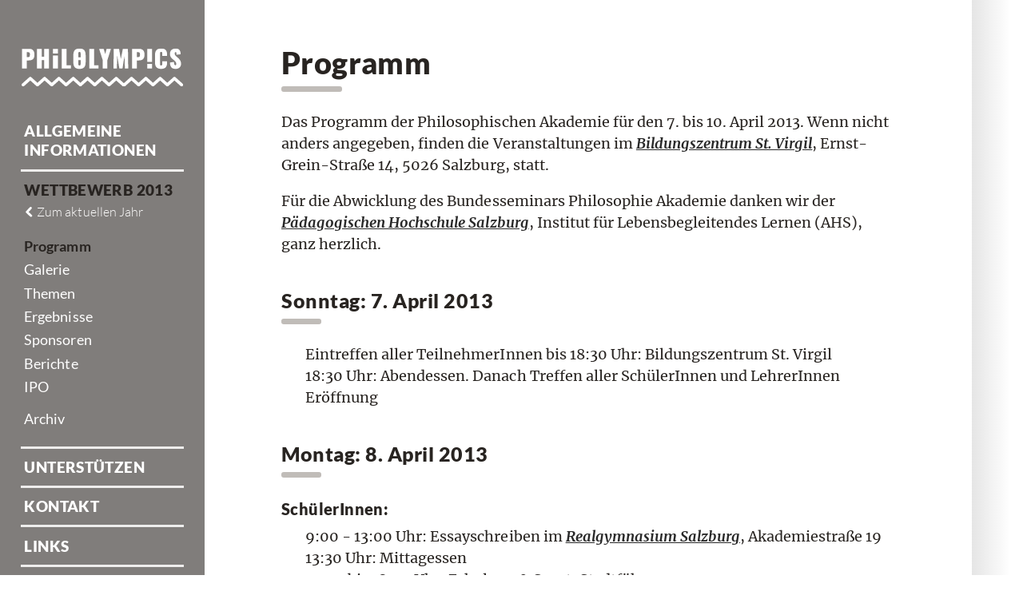

--- FILE ---
content_type: text/html; charset=utf-8
request_url: https://www.philolympics.at/wettbewerb/2013/programm/
body_size: 8992
content:
<!DOCTYPE html>
<html lang="de-DE">
<head>

    <base href="https://www.philolympics.at/"><!--[if lte IE 6]></base><![endif]-->

    <title>Programm ~ Philosophieolympiade Österreich</title>

    

    <meta charset="utf-8">

    <meta content="width=device-width, initial-scale=1.0" name="viewport"/>
    <meta content="telephone=no" name="format-detection"/>

    <meta name="color-scheme" content="dark light">

    <meta name="generator" content="SilverStripe - http://silverstripe.org" />
<meta http-equiv="Content-type" content="text/html; charset=utf-8" />


    


    
    

    <script type="text/javascript">
    (function(){
        document.documentElement.classList.add('js');

        if(window.IntersectionObserver && window.requestAnimationFrame){
            document.documentElement.classList.add('sca-animatable');
        }
    })();

    window.app = {
        _config: {},
    };

</script>


    <script type="text/javascript" src="themes/app/lib/util-1.0.x-dev.js"></script>
    <script type="text/javascript" src="themes/app/lib/stimulus-3.x/stimulus.umd.js"></script>
    <script type="text/javascript" src="themes/app/lib/stimulus-use-0.x/stimulus-use.umd.js"></script>
    <script type="text/javascript" src="themes/app/lib/queue-util-1.0.x-dev.js"></script>
    <script type="text/javascript" src="themes/app/lib/htmlloader.js"></script>
    <script type="text/javascript" src="themes/app/lib/historymanager.js"></script>

    <script type="text/javascript" src="themes/app/javascript/main.js"></script>

    
    
    
    

    
<link rel="stylesheet" type="text/css" href="/themes/app/less/root/main.less.css?m=1760043040" />
<link rel="stylesheet" type="text/css" href="/themes/app/less/root/StandardBlocks.less.css?m=1760043040" />
<script type="text/javascript" src="/framework/thirdparty/jquery/jquery.min.js?m=1622620693"></script>
<script type="text/javascript" src="/framework/thirdparty/jquery-cookie/jquery.cookie.js?m=1622620693"></script>
<script type="text/javascript" src="/modules/RetinaImages/js/retina.js?m=1548354822"></script>
<script type="text/javascript" src="/themes/app/javascript/components/displaymode_controller.js?m=1664984523"></script>
<script type="text/javascript" src="/themes/app/javascript/components/layers_controller.js?m=1663090843"></script>
<script type="text/javascript" src="/themes/app/javascript/components/random_controller.js?m=1664984523"></script>
<script type="text/javascript" src="/themes/app/javascript/components/redexp_controller.js?m=1663090843"></script>
</head>

<body class="theme-year--2013 app-PageStruct" data-controller="layers">

<script>
    (() => {

        let mode = 'default';
        if(localStorage.getItem('app-displaymode')) {
            try {
                mode = JSON.parse(localStorage.getItem('app-displaymode')).mode;
            } catch (e) {
                console.error(e);
            }
        }

        switch (mode){
            case 'dark':
                document.documentElement.classList.add('theme-dark');
                break;
            case 'highcontrast':
                document.documentElement.classList.add('theme-highcontrast');
                break;
            case 'light':
                document.documentElement.classList.add('theme-light');
                break;
        }

    })();
</script>


<div class="app-PageStruct-Layer app-PageStruct-Layer--header" data-layers-target="layer" data-layers-id="header">
    <div class="app-Header app-Header--fillVertical">
        <a class="app-Header-logoContainer" href="/">
            
            <img alt="Philolympics" class="app-Header-logo" height="48" src="themes/app/img/philolympics-logo.svg" width="200" />
            
        </a>

        <button class="app-Header-MenuButton" data-action="layers#openExisting" data-layers-target-param="menu">
            <svg xmlns="http://www.w3.org/2000/svg" width="20.693" height="12" viewBox="0 0 20.693 12">
                <g id="Gruppe_14" data-name="Gruppe 14" transform="translate(0 0)">
                    <rect id="Rechteck_1" data-name="Rechteck 1" width="20.693" height="0.848" transform="translate(0 11.152)" fill="currentColor"/>
                    <rect id="Rechteck_2" data-name="Rechteck 2" width="20.693" height="0.848" transform="translate(0 5.576)" fill="currentColor"/>
                    <rect id="Rechteck_3" data-name="Rechteck 3" width="20.693" height="0.847" transform="translate(0 0)" fill="currentColor"/>
                </g>
            </svg>
        </button>

        <button class="app-Header-CloseButton" data-action="click->layers#closeHandler" data-layers-target-param="menu">
            <svg xmlns="http://www.w3.org/2000/svg" width="18" height="12" viewBox="0 0 18 12">
                <g>
                    <rect width="18" height="1" transform="rotate(45 9 6) translate(0 5.5)" fill="currentColor"/>
                    <rect width="18" height="1" transform="rotate(-45 9 6) translate(0 5.5)" fill="currentColor"/>
                </g>
            </svg>
        </button>
    </div>
</div>

<header class="app-PageStruct-Layer app-PageStruct-Layer--menu" data-layers-target="layer" data-layers-id="menu" data-layers-with-layers="menuBG">
    <nav class="app-Menu app-Menu--fillVertical" data-layers-target="layer" data-layers-target="layer" data-layers-id="menu">
    <div class="app-Menu-content">

        <a class="app-Menu-logoContainer" href="/">
            
                <img alt="Philolympics" class="app-Menu-logo" height="48" src="themes/app/img/philolympics-logo--underlined.svg" width="200" />
            
        </a>

        <ul class="app-Menu-list">

            
                <li
                        class="app-Menu-Entry"
                        
                        data-controller="redexp"
                        data-redexp-animator-value="slide"
                        data-redexp-reduced-class="app-Menu-Entry-Link--reduced"
                        data-redexp-expanded-class="app-Menu-Entry-Link--expanded"
                        data-redexp-expanded-value="false"
                        
                >
                    
    <a
            class="app-Menu-Entry-Link app-Menu-Entry-Link--link"
            data-action="redexp#toggle"
            href="/allgemeine-informationen/ablauf/">Allgemeine Informationen</a
    >
    <ul class="app-Menu-Entry-subList" data-redexp-target="item" hidden>
        
            <li>
                <a class="app-Menu-Entry-SubLink app-Menu-Entry-SubLink--link" href="/allgemeine-informationen/ablauf/">Ablauf</a>
            </li>
        
            <li>
                <a class="app-Menu-Entry-SubLink app-Menu-Entry-SubLink--link" href="/allgemeine-informationen/essayschreiben/">Essayschreiben</a>
            </li>
        
            <li>
                <a class="app-Menu-Entry-SubLink app-Menu-Entry-SubLink--link" href="/allgemeine-informationen/koordination/">Koordination</a>
            </li>
        
            <li>
                <a class="app-Menu-Entry-SubLink app-Menu-Entry-SubLink--link" href="/allgemeine-informationen/studentinnen-komitee/">Student:innen-Komitee</a>
            </li>
        
            <li>
                <a class="app-Menu-Entry-SubLink app-Menu-Entry-SubLink--link" href="/allgemeine-informationen/10-jahre-philosophieolympiade/">10 Jahre Philosophieolympiade</a>
            </li>
        
            <li>
                <a class="app-Menu-Entry-SubLink app-Menu-Entry-SubLink--link" href="/allgemeine-informationen/20-jahre-philosophieolympiade/">20 Jahre Philosophieolympiade</a>
            </li>
        
    </ul>

                </li>
            
                <li
                        class="app-Menu-Entry"
                        
                        data-controller="redexp"
                        data-redexp-animator-value="slide"
                        data-redexp-reduced-class="app-Menu-Entry-Link--reduced"
                        data-redexp-expanded-class="app-Menu-Entry-Link--expanded"
                        data-redexp-expanded-value="true"
                        
                >
                    
    <a
            class="app-Menu-Entry-Link app-Menu-Entry-Link--section"
            data-action="redexp#toggle"
            href="/wettbewerb/2013/programm/">
        Wettbewerb
        2013
    </a>
    <ul class="app-Menu-Entry-subList" data-redexp-target="item" >
        
            <li>
                <a class="app-Menu-Entry-SubLink app-Menu-Entry-SubLink--back" href="/wettbewerb/2026/ausschreibung/">
                    <svg version="1.1" xmlns="http://www.w3.org/2000/svg" xmlns:xlink="http://www.w3.org/1999/xlink" x="0px" y="0px"
                         viewBox="0 0 64 100" style="enable-background:new 0 0 64 100;" xml:space="preserve">
                            <path style="fill:currentColor;" d="M8.04,20.35l27.7,29.9l-31,28.8c-4.5,4.2-4.8,11.3-0.6,15.8s11.3,4.8,15.8,0.6l39.3-36.4
                                c2.2-2,3.5-4.8,3.6-7.8c0-0.1,0-0.3,0-0.4c0-2.8-1.1-5.5-3-7.6l-35.3-38.1c-4.2-4.5-11.3-4.8-15.8-0.6
                                C4.14,8.75,3.84,15.75,8.04,20.35z"/>
                    </svg>
                    <span>Zum aktuellen Jahr</span>
                </a>
            </li>
        
        
            <li>
                <a class="app-Menu-Entry-SubLink app-Menu-Entry-SubLink--section" href="/wettbewerb/2013/programm/">Programm</a>
            </li>
        
            <li>
                <a class="app-Menu-Entry-SubLink app-Menu-Entry-SubLink--link" href="/wettbewerb/2013/galerie/">Galerie</a>
            </li>
        
            <li>
                <a class="app-Menu-Entry-SubLink app-Menu-Entry-SubLink--link" href="/wettbewerb/2013/themen/">Themen</a>
            </li>
        
            <li>
                <a class="app-Menu-Entry-SubLink app-Menu-Entry-SubLink--link" href="/wettbewerb/2013/ergebnisse/">Ergebnisse</a>
            </li>
        
            <li>
                <a class="app-Menu-Entry-SubLink app-Menu-Entry-SubLink--link" href="/wettbewerb/2013/sponsoren/">Sponsoren</a>
            </li>
        
            <li>
                <a class="app-Menu-Entry-SubLink app-Menu-Entry-SubLink--link" href="/wettbewerb/2013/berichte/">Berichte</a>
            </li>
        
            <li>
                <a class="app-Menu-Entry-SubLink app-Menu-Entry-SubLink--link" href="/wettbewerb/2013/ipo/">IPO</a>
            </li>
        
        <li>
            <a class="app-Menu-Entry-SubLink app-Menu-Entry-SubLink--separated app-Menu-Entry-SubLink--link" href="/wettbewerb/uebersicht">Archiv</a>
        </li>
    </ul>

                </li>
            
                <li
                        class="app-Menu-Entry"
                        
                >
                    
    <a class="app-Menu-Entry-Link app-Menu-Entry-Link--link" href="/unterstuetzen/">Unterstützen</a>

                </li>
            
                <li
                        class="app-Menu-Entry"
                        
                >
                    
    <a class="app-Menu-Entry-Link app-Menu-Entry-Link--link" href="/kontakt/">Kontakt</a>

                </li>
            
                <li
                        class="app-Menu-Entry"
                        
                >
                    
    <a class="app-Menu-Entry-Link app-Menu-Entry-Link--link" href="/links/">Links</a>

                </li>
            
                <li
                        class="app-Menu-Entry"
                        
                        data-controller="redexp"
                        data-redexp-animator-value="slide"
                        data-redexp-reduced-class="app-Menu-Entry-Link--reduced"
                        data-redexp-expanded-class="app-Menu-Entry-Link--expanded"
                        data-redexp-expanded-value="false"
                        
                >
                    
    <a
            class="app-Menu-Entry-Link app-Menu-Entry-Link--link"
            data-action="redexp#toggle"
            href="/verein/">Verein</a
    >
    <ul class="app-Menu-Entry-subList" data-redexp-target="item" hidden>
        
            <li>
                <a class="app-Menu-Entry-SubLink app-Menu-Entry-SubLink--link" href="/verein/philolympics-austria/">Philolympics Austria</a>
            </li>
        
            <li>
                <a class="app-Menu-Entry-SubLink app-Menu-Entry-SubLink--link" href="/verein/barbara-conrad/">Barbara Conrad</a>
            </li>
        
    </ul>

                </li>
            
        </ul>
    </div>

    <aside class="app-Menu-Sponsors" data-controller="random" data-random-loaded-class="app-Menu-Sponsors--loaded" data-nosnippet>
        <div class="app-Menu-Sponsors-content">
            <p class="app-Menu-Sponsors-title">Wir danken unseren Sponsoren</p>
            <a data-random-target="entry" data-random-weight-prop="2" hidden href="https://www.derzehner.at/" rel="noopener" target="_blank">
                <img src="themes/app/img/sponsors/ZEHNER.svg" alt="ZEHNER - Der Shopping Gutschein" height="100" width="284" style="max-height: 3.5rem" />
            </a>
            <a data-random-target="entry" data-random-weight-prop="2" hidden href="https://www.bmb.gv.at/" rel="noopener" target="_blank">
                <img src="themes/app/img/sponsors/BMB.svg" alt="Bundesministerium - Bildung" height="166" width="800" style="max-height: 3.2rem" />
            </a>
            <a data-random-target="entry" data-random-weight-prop="2" hidden href="https://www.hpt.at" rel="noopener" target="_blank">
                <img src="themes/app/img/sponsors/hpt.svg" alt="hpt - Verlag Hölder-Pichler-Tempsky GmbH" height="200" width="500" style="max-height: 3.5rem" />
            </a>
            <a data-random-target="entry" data-random-weight-prop="2" hidden href="http://www.philosophicum.com/" rel="noopener" target="_blank">
                <img src="themes/app/img/sponsors/Philosophicum Lech.svg" alt="Philosophicum Lech" height="95" width="820" style="max-height: 3.5rem" />
            </a>
            <a data-random-target="entry" data-random-weight-prop="2" hidden href="https://www.post.at/" rel="noopener" target="_blank">
                <img src="themes/app/img/sponsors/Post.svg" alt="Österreichische Post Aktiengesellschaft" height="178" width="350" style="max-height: 4rem;" />
            </a>
            <a data-random-target="entry" data-random-weight-prop="2" hidden href="http://krems-hum-ges.at/" rel="noopener" target="_blank">
                <img src="themes/app/img/sponsors/Kremser-Humanistische-Gesellschaft.png" alt="Kremser Humanistische Gesellschaft" height="150" width="243" style="max-height: 6rem" />
            </a>
            <a data-random-target="entry" data-random-weight-prop="2" hidden href="https://www.iv.at" rel="noopener" target="_blank">
                <img src="themes/app/img/sponsors/iv.svg" alt="Industriellenvereinigung" height="60" width="309" style="max-height: 2.9rem" />
            </a>
            <a data-random-target="entry" data-random-weight-prop="2" hidden href="https://www.relaxt.at/" rel="noopener" target="_blank">
                <img src="themes/app/img/sponsors/relaxt.svg" alt="relaxt Webdienstleistungsagentur GmbH" height="727" width="1738" style="max-height: 3.5rem" />
            </a>
        </div>
    </aside>

    <div class="app-Menu-DisplayMode" data-controller="displaymode" data-displaymode-active-button-class="app-Menu-DisplayMode-Button--active">
        <button class="app-Menu-DisplayMode-Button" title="Normale Darstellung" data-action="displaymode#setMode" data-displaymode-mode-param="light" data-displaymode-mode-prop="light" data-displaymode-target="button">
            <img src="themes/app/img/icons/light-mode.svg" alt="Normale Darstellung" height="16" width="16"/>
        </button>
        <button class="app-Menu-DisplayMode-Button" title="Nachtmodus" data-action="displaymode#setMode" data-displaymode-mode-param="dark" data-displaymode-mode-prop="dark" data-displaymode-target="button">
            <img src="themes/app/img/icons/dark-mode.svg" alt="Nachtmodus" height="16" width="16"/>
        </button>
        <button class="app-Menu-DisplayMode-Button" title="Hoher Kontrast" data-action="displaymode#setMode" data-displaymode-mode-param="highcontrast" data-displaymode-mode-prop="highcontrast" data-displaymode-target="button">
            <img src="themes/app/img/icons/contrast-mode.svg" alt="Hoher Kontrast" height="16" width="16"/>
        </button>
    </div>
</nav>

</header>

<div class="app-PageStruct-Layer app-PageStruct-Layer--menuBG" data-layers-target="layer" data-action="click->layers#closeHandler" data-layers-target-param="menuBG" data-layers-target="layer" data-layers-id="menuBG" hidden></div>


<div class="app-PageStruct-Layer app-PageStruct-Layer--base" data-layers-target="layer" data-layers-id="base">
    <div class="app-Page" data-layers-target="inlay" data-layers-id="base">

        <main class="app-Page-content">
            <article class="app-Typography">
    <header><h1>Programm</h1>

<p>Das Programm der Philosophischen Akademie für den 7. bis 10. April 2013. Wenn nicht anders angegeben, finden die Veranstaltungen im <a href="http://www.virgil.at">Bildungszentrum St. Virgil</a>, Ernst-Grein-Straße 14, 5026 Salzburg, statt.</p>
<p>
Für die Abwicklung des Bundesseminars Philosophie Akademie danken wir der <a target="_blank" href="https://www.ph-online.ac.at/phsalzburg/webnav.ini">Pädagogischen Hochschule Salzburg</a>, Institut für Lebensbegleitendes Lernen (AHS), ganz herzlich.
</p>

</header><section><h2>Sonntag: 7. April 2013 </h2>
<p style="margin-left:30px">
Eintreffen aller TeilnehmerInnen bis 18:30 Uhr: Bildungszentrum St. Virgil<br>
18:30 Uhr: Abendessen. Danach Treffen aller SchülerInnen und LehrerInnen<br>
Eröffnung
</p>
</section><section><h2>Montag: 8. April 2013</h2>
<h3>SchülerInnen:</h3>
<p style="margin-left:30px">
9:00 - 13:00 Uhr: Essayschreiben im <a href="http://www.brg.salzburg.at" target="_blank">Realgymnasium Salzburg</a>, Akademiestraße 19 <br>
13:30 Uhr: Mittagessen<br>
15:00 bis 18:00 Uhr: Erholung &amp; Sport; Stadtführung<br></p>

<h3>LehrerInnen: LehrerInnenfortbildung</h3>
<p style="margin-left:30px">
9:00 – 12:00 Uhr: Kathi Beier (Uni Wien): Selbsttäuschung als ethisches Problem<br>
14:30 – 17:30 Uhr: Martin G. Weiss (Uni Klagenfurt): Die menschliche Natur im Zeitalter ihrer technischen Reproduzierbarkeit
</p>
</section><section><h2>Dienstag: 9. April 2013</h2>
<h3>SchülerInnen: Workshops</h3>
<p style="margin-left:30px">
9:00 – 12:00 Uhr und 14.30 – 17:30 Uhr: <br>
Kathi Beier: Gibt es einen gerechten Krieg?<br>
Martin G. Weiss: Der Wert des Lebens. Grundfragen der Bioethik 
<br><br>
Die beiden ReferentInnen bieten ihre Workshops zweimal an: vormittags und nachmittags. Somit können alle SchülerInnen mit beiden Themen arbeiten.
</p>

<h3>LehrerInnen:</h3>
<p style="margin-left:30px">
8:30 Uhr: Beurteilung der Essays
</p>
<h3>Für alle:</h3>
<p style="margin-left:30px">
18:00 Uhr: Abendessen<br>
19:30 Uhr: Für alle Interessierten: <a target="_blank" href="http://www.salzburger-landestheater.at/subnavigation/schauspiel/show/das-schloss">Salzburger Landestheater: Das Schloss</a> (Franz Kafka)
</p></section><section><h2>Mittwoch: 10. April 2013</h2>
<p style="margin-left:30px">

9:00 - 10.30 Uhr: Thomas Mohrs (Linz): Wozu überhaupt Philosophie?<br>
10:45 Uhr: Pressegespräche, Präsentationen, Fotoshow<br>
11:30 Uhr: Preisverleihung mit Mag. Herbert Gimpl (Amtsführender Präsident des Landesschulrates Salzburg)<br>
12:15 Uhr: Mittagessen<br>
13:00 Uhr: Ende
</p></section>
    
</article>

<aside class="app-Page-Sponsors" data-controller="random" data-random-loaded-class="app-Page-Sponsors--loaded" data-nosnippet>
    <p class="app-Page-Sponsors-title">Wir danken unseren Sponsoren</p>
    <a data-random-target="entry" data-random-weight-prop="2" hidden href="https://www.derzehner.at/" rel="noopener" target="_blank">
        <img src="themes/app/img/sponsors/ZEHNER.svg" alt="ZEHNER - Der Shopping Gutschein" height="100" width="284" style="max-height: 3.5rem" />
    </a>
    <a data-random-target="entry" data-random-weight-prop="2" hidden href="https://www.bmb.gv.at/" rel="noopener" target="_blank">
        <img src="themes/app/img/sponsors/BMB.svg" alt="Bundesministerium - Bildung" height="166" width="800" style="max-height: 3.2rem" />
    </a>
    <a data-random-target="entry" data-random-weight-prop="2" hidden href="https://www.hpt.at" rel="noopener" target="_blank">
        <img src="themes/app/img/sponsors/hpt.svg" alt="hpt - Verlag Hölder-Pichler-Tempsky GmbH" height="200" width="500" style="max-height: 3.5rem" />
    </a>
    <a data-random-target="entry" data-random-weight-prop="2" hidden href="http://www.philosophicum.com/" rel="noopener" target="_blank">
        <img src="themes/app/img/sponsors/Philosophicum Lech.svg" alt="Philosophicum Lech" height="95" width="820" style="max-height: 3.5rem" />
    </a>
    <a data-random-target="entry" data-random-weight-prop="2" hidden href="https://www.post.at/" rel="noopener" target="_blank">
        <img src="themes/app/img/sponsors/Post.svg" alt="Österreichische Post Aktiengesellschaft" height="178" width="350" style="max-height: 4rem;" />
    </a>
    <a data-random-target="entry" data-random-weight-prop="2" hidden href="http://krems-hum-ges.at/" rel="noopener" target="_blank">
        <img src="themes/app/img/sponsors/Kremser-Humanistische-Gesellschaft.png" alt="Kremser Humanistische Gesellschaft" height="150" width="243" style="max-height: 5.5rem" />
    </a>
    <a data-random-target="entry" data-random-weight-prop="2" hidden href="https://www.iv.at" rel="noopener" target="_blank">
        <img src="themes/app/img/sponsors/iv.svg" alt="Industriellenvereinigung" height="60" width="309" style="max-height: 2.9rem" />
    </a>
    <a data-random-target="entry" data-random-weight-prop="2" hidden href="https://www.relaxt.at/" rel="noopener" target="_blank">
        <img src="themes/app/img/sponsors/relaxt.svg" alt="relaxt Webdienstleistungsagentur GmbH" height="727" width="1738" style="max-height: 3.5rem" />
    </a>
</aside>
        </main>

        <div class="app-Page-background">
        
        <svg version="1.1" xmlns="http://www.w3.org/2000/svg" xmlns:xlink="http://www.w3.org/1999/xlink" x="0px" y="0px" viewBox="0 0 530 723" style="enable-background:new 0 0 530 723;" xml:space="preserve" class="app-Page-logo">
            <style type="text/css">

            </style>

            <path class="st3" d="M55.1,215.3c-2.4-21.9,2.3-43.8,13.3-61.7c10.5-17.3,25.6-28.6,42.5-32c3.4-0.6,6.7-0.9,10-0.9
	c11,0,21.5,3.6,31,10.5c16.5,12.1,27.4,32.9,30.1,56.8c2.4,21.9-2.3,43.8-13.3,61.7c-10.5,17.3-25.6,28.6-42.5,32
	c-14.4,2.8-28.7-0.4-41-9.6C68.7,260.1,57.8,239.3,55.1,215.3z"/>
            <path class="st3" d="M263.9,281.3c-13.4,2.5-26.3-0.5-37.6-8.9c-14.2-10.5-23.7-28.1-26-48.4c-2.1-18.9,2.1-37.7,11.9-53.1
	c9.5-14.9,23-24.7,38-27.5c3.1-0.5,6-0.8,9.1-0.8c10.1,0,19.9,3.3,28.7,9.7c14.2,10.5,23.7,28.1,26,48.4
	c2.1,18.9-2.1,37.7-11.9,53.1C292.5,268.7,279,278.5,263.9,281.3L263.9,281.3"/>

            <g>
            <g id="_x31_5_Prozent">
                <path class="st4" d="M365.4,347c9-9,16.3-19.8,21.9-32.2c8.7-19.4,13.1-42.8,13.1-69.6c0-54.8,13.1-95.9,24.2-120.7
                    c10.5-23.5,21-37.3,23.6-40.5c0.6-0.7,1-1.2,1.2-1.5c3.6-4.8,2.7-11.6-2-15.4c-4.7-3.8-11.5-3.2-15.4,1.3
                    c-0.1,0.1-0.3,0.4-0.8,0.9c-1.9,2-12,12-37.1,19.1c-26.3,7.4-74.6,12.9-155.1-2.8c-43.3-8.5-103-23-141.8-43.8
                    c-22.3-12-27.5-20.6-28-21.5C66.9,15,61,12.2,55.4,14c-5.8,1.8-9.1,8-7.4,13.8c0.1,0.2,6.6,22.7,9.3,51.3
                    c3.6,36.9-0.6,66.7-12.2,86.2l0.5,0.3c-8.3,18.5-11.6,39.5-9.4,60.4c3.1,29,16.8,54.4,37.5,69.6c4.7,3.4,9.7,6.3,14.8,8.5
                    c-10,8.6-23.4,21.2-36.5,36.9c-15.1,18.1-26.6,36.5-34.3,54.8C7.9,419.3,4.5,442.5,7.6,465c4.9,36,29.7,81.5,73.8,135.7
                    l-41.2,34.7c-3.6,3-4.9,8-3.3,12.4c1.6,4.4,5.8,7.3,10.5,7.3c0,0,0,0,0.1,0l81.8-0.3c5.6,5.9,11,11.4,16.2,16.7
                    c-1.4-0.1-2.8-0.1-4.1-0.1c-14.6,0-28.4,4.3-38.9,12.1c-11.5,8.5-18,20.5-18,33v2.2h225.7v-2.2c0-12.5-6.5-24.5-17.9-32.9
                    c-10.2-7.6-23.6-11.9-37.7-12.1l18.3-16.2l113-0.6c4.4,0,8.3-2.6,10.1-6.5c1.8-4,1.2-8.6-1.7-11.9l-43.2-50.6l41.8-37.2
                    c11.1,3.9,22.7,5.9,34.6,5.9c0.1,0,0.1,0,0.2,0c28.9,0,58-12.1,81.8-34l8.2-7.6L365.4,347z M87.1,277.5
                    c-15.6-11.5-26-31.2-28.5-53.9c-2.3-20.8,2.2-41.5,12.6-58.5c10-16.4,24.3-27.1,40.3-30.3c3.2-0.6,6.4-0.9,9.5-0.9
                    c10.4,0,20.4,3.4,29.4,10c15.6,11.5,26,31.2,28.5,53.9c2.3,20.8-2.2,41.5-12.6,58.5c-10,16.4-24.3,27.1-40.3,30.3
                    C112.3,289.3,98.8,286.2,87.1,277.5z M214.7,296.3c6.1,4.5,12.7,7.9,19.6,10.2l-56.8,49.9l-46.6-48c21.9-4.5,41.2-18.8,54.4-40.4
                    c1.1-1.7,2.1-3.5,3-5.3C194.3,276.3,203.3,288,214.7,296.3z M214.6,182.1c9-14.1,21.8-23.4,36.1-26.1c2.9-0.5,5.7-0.8,8.6-0.8
                    c9.6,0,18.9,3.1,27.2,9.2c13.5,10,22.5,26.7,24.7,45.9c2,17.9-2,35.8-11.3,50.4c-9,14.1-21.8,23.4-36.1,26.1l0,0
                    c-12.7,2.4-25-0.5-35.7-8.4c-13.5-10-22.5-26.7-24.7-45.9C201.3,214.6,205.3,196.7,214.6,182.1z M78.2,632.7l17.5-14.8
                    c3,3.5,6,7,9.2,10.5c1.2,1.4,2.5,2.8,3.7,4.2L78.2,632.7z M111.5,705.3c6-6.8,17.2-11.5,29.8-11.5s23.7,4.7,29.8,11.5H111.5z
                     M283.1,705.3h-59.5c6-6.8,17.2-11.5,29.8-11.5C265.9,693.8,277.1,698.5,283.1,705.3z M361.7,632.3l-63.5,0.3l36.3-32.3
                    L361.7,632.3z M198.3,691.6c-13.8-12.7-45-42.3-76.8-78.2c-55-62.1-86.8-114.4-91.8-151.3c-2.5-18.4,0.4-37.7,8.5-57.3
                    c6.7-16.2,17-32.7,30.6-49c14.4-17.4,29.6-30.8,39.2-38.7l68.2,70.3l89-78.1c0.9-0.1,1.8-0.3,2.7-0.4
                    c20.4-3.9,38.5-16.7,50.8-36.1c12-18.9,17.2-42,14.6-64.9c-2.9-25.4-15.1-47.7-33.6-61.4c-15.7-11.5-34.6-16-53.2-12.4
                    c-20.4,3.9-38.5,16.7-50.8,36.1c-0.1,0.1-0.1,0.2-0.2,0.3c-6.4-18.3-17.4-33.8-31.8-44.4c-16.7-12.3-36.8-16.9-56.5-13
                    c-9.6,1.9-18.8,5.7-27.1,11.2c2.4-24.2,0-48.8-3-67.9c1.1,0.7,2.3,1.4,3.5,2.1c32.9,19.2,84.7,35.8,154.1,49.5
                    c38.3,7.5,73.1,11.1,103.5,10.6c24.7-0.4,46.7-3.5,65.3-9.1c1.4-0.4,2.8-0.9,4.1-1.3c-1,2.1-2,4.3-3.1,6.6
                    c-12.1,27-26.6,71.5-26.6,130.8c0,23.6-3.7,44-11.1,60.4c-4.6,10.2-10.6,19-17.9,26.1l-6.9,6.4c-23.4,21.6-36,52-35.5,85.6
                    c0.5,33.2,13.8,65.5,37.5,91.2c8.4,9.2,17.6,16.8,27.2,22.8L198.3,691.6z M427.8,531.8c-0.1,0-0.1,0-0.2,0
                    c-24.8,0-48-11.1-67.3-32c-37.8-41-41.8-100.1-11-137L485.8,511C468.1,524.4,447.8,531.8,427.8,531.8z"/>
            </g>
                    <g id="_x32_0_Prozent">
		<path class="st0" d="M375,338c9-9,16.3-19.8,21.9-32.2c8.7-19.4,13.1-42.8,13.1-69.6c0-54.8,13.1-95.9,24.2-120.7
			c10.5-23.5,21-37.3,23.6-40.5c0.6-0.7,1-1.2,1.2-1.5c3.6-4.8,2.7-11.6-2-15.4c-4.7-3.8-11.5-3.2-15.4,1.3
			c-0.1,0.1-0.3,0.4-0.8,0.9c-1.9,2-12,12-37.1,19.1c-26.3,7.4-74.6,12.9-155.1-2.8c-43.3-8.5-103-23-141.8-43.8
			c-22.3-12-27.5-20.6-28-21.5C76.5,6.1,70.6,3.2,65,5c-5.8,1.8-9.1,8-7.4,13.8c0.1,0.2,6.6,22.7,9.3,51.3
			c3.6,36.9-0.6,66.7-12.2,86.2l0.5,0.3c-8.3,18.5-11.6,39.5-9.4,60.4c3.1,29,16.8,54.4,37.5,69.6c4.7,3.4,9.7,6.3,14.8,8.5
			C88,303.7,74.6,316.3,61.5,332c-15.1,18.1-26.6,36.5-34.3,54.8C17.4,410.3,14,433.5,17.1,456c4.9,36,29.7,81.5,73.8,135.7
			l-41.2,34.7c-3.6,3-4.9,8-3.3,12.4c1.6,4.4,5.8,7.3,10.5,7.3c0,0,0,0,0.1,0l81.8-0.3c5.6,5.9,11,11.4,16.2,16.7
			c-1.4-0.1-2.8-0.1-4.1-0.1c-14.6,0-28.4,4.3-38.9,12.1c-11.4,8.4-17.9,20.4-17.9,32.9v11.2h112.1h1.6h112.1v-11.2
			c0-12.5-6.5-24.5-17.9-32.9c-10.2-7.6-23.6-11.9-37.7-12.1l18.3-16.2l113-0.6c4.4,0,8.3-2.6,10.1-6.5c1.8-4,1.2-8.6-1.7-11.9
			l-43.2-50.6l41.8-37.2c11.1,3.9,22.7,5.9,34.6,5.9c0.1,0,0.1,0,0.2,0c28.9,0,58-12.1,81.8-34l8.2-7.6L375,338z M68.1,214.6
			c-2.3-20.8,2.2-41.5,12.6-58.5c10-16.4,24.3-27.1,40.3-30.3c3.2-0.6,6.4-0.9,9.5-0.9c10.4,0,20.4,3.4,29.4,10
			c15.6,11.5,26,31.2,28.5,53.9c2.3,20.8-2.2,41.5-12.6,58.5c-10,16.4-24.3,27.1-40.3,30.3c-13.7,2.7-27.2-0.4-38.9-9.1
			C81,257.1,70.6,237.4,68.1,214.6z M195,259.1c1.1-1.7,2.1-3.5,3-5.3c5.9,13.6,14.9,25.2,26.2,33.6c6.1,4.5,12.7,7.9,19.6,10.2
			L187,347.5l-46.6-48C162.4,295,181.7,280.7,195,259.1z M273.3,277.8L273.3,277.8c-12.7,2.4-25-0.5-35.7-8.4
			c-13.5-10-22.5-26.7-24.7-45.9c-2-17.9,2-35.8,11.3-50.4c9-14.1,21.8-23.4,36.1-26.1c2.9-0.5,5.7-0.8,8.6-0.8
			c9.6,0,18.9,3.1,27.2,9.2c13.5,10,22.5,26.7,24.7,45.9c2,17.9-2,35.8-11.3,50.4C300.4,265.8,287.6,275.1,273.3,277.8z M87.8,623.7
			l17.5-14.8c3,3.5,6,7,9.2,10.5c1.2,1.4,2.5,2.8,3.7,4.2L87.8,623.7z M121.1,696.3c6-6.8,17.2-11.5,29.8-11.5s23.7,4.7,29.8,11.5
			H121.1z M292.7,696.3h-59.5c6-6.8,17.2-11.5,29.8-11.5C275.5,684.9,286.7,689.5,292.7,696.3z M371.3,623.4l-63.5,0.3l36.3-32.3
			L371.3,623.4z M207.9,682.6c-13.8-12.7-45-42.3-76.8-78.2c-55-62.1-86.8-114.4-91.8-151.3c-2.5-18.4,0.4-37.7,8.5-57.3
			c6.7-16.2,17-32.7,30.6-49c14.4-17.4,29.6-30.8,39.2-38.7l68.2,70.3l89-78.1c0.9-0.1,1.8-0.3,2.7-0.4
			c20.4-3.9,38.5-16.7,50.8-36.1c12-18.9,17.2-42,14.6-64.9c-2.9-25.4-15.1-47.7-33.6-61.4c-15.7-11.5-34.6-16-53.2-12.4
			c-20.4,3.9-38.5,16.7-50.8,36.1c-0.1,0.1-0.1,0.2-0.2,0.3c-6.4-18.3-17.4-33.8-31.8-44.4c-16.7-12.3-36.8-16.9-56.5-13
			c-9.6,1.9-18.8,5.7-27.1,11.2c2.4-24.2,0-48.8-3-67.9c1.1,0.7,2.3,1.4,3.5,2.1c32.9,19.2,84.7,35.8,154.1,49.5
			c38.3,7.5,73.1,11.1,103.5,10.6c24.7-0.4,46.7-3.5,65.3-9.1c1.4-0.4,2.8-0.9,4.1-1.3c-1,2.1-2,4.3-3.1,6.6
			c-12.1,27-26.6,71.5-26.6,130.8c0,23.6-3.7,44-11.1,60.4c-4.6,10.2-10.6,19-17.9,26.1l-6.9,6.4c-23.4,21.6-36,52-35.5,85.6
			c0.5,33.2,13.8,65.5,37.5,91.2c8.4,9.2,17.6,16.8,27.2,22.8L207.9,682.6z M437.4,522.8c-0.1,0-0.1,0-0.2,0
			c-24.8,0-48-11.1-67.3-32c-37.8-41-41.8-100.1-11-137L495.4,502C477.7,515.5,457.4,522.8,437.4,522.8z"/>
	</g>
                    <g id="Full">
                        <path class="st1" d="M365.2,338c9-9,16.3-19.8,21.9-32.2c8.7-19.4,13.1-42.8,13.1-69.6c0-54.8,13.1-95.9,24.2-120.7
			C434.9,92,445.4,78.2,448,75c0.6-0.7,1-1.2,1.2-1.5c3.6-4.8,2.7-11.6-2-15.4c-4.7-3.8-11.5-3.2-15.4,1.3c-0.1,0.1-0.3,0.4-0.8,0.9
			c-1.9,2-12,12-37.1,19.1c-26.3,7.4-74.6,12.9-155.1-2.8c-43.3-8.5-103-23-141.8-43.8C74.7,21,69.5,12.3,69,11.4
			C66.8,6.1,60.8,3.2,55.2,5c-5.8,1.8-9.1,8-7.4,13.8c0.1,0.2,6.6,22.7,9.3,51.3c3.6,36.9-0.6,66.7-12.2,86.2l0.5,0.3
			c-8.3,18.5-11.6,39.5-9.4,60.4c3.1,29,16.8,54.4,37.5,69.6c4.7,3.4,9.7,6.3,14.8,8.5c-10.1,8.6-23.5,21.2-36.6,36.9
			c-15.1,18.1-26.6,36.5-34.3,54.8C7.6,410.3,4.2,433.5,7.3,456c4.9,36,29.7,81.5,73.8,135.7L40,626.5c-3.6,3-4.9,8-3.3,12.4
			c1.6,4.4,5.8,7.3,10.5,7.3c0,0,0,0,0.1,0l81.8-0.3c5.6,5.9,11,11.4,16.2,16.7c-1.4-0.1-2.8-0.1-4.1-0.1
			c-14.6,0-28.4,4.3-38.9,12.1c-11.4,8.4-18,20.4-18,32.9v11.2h112.1h1.6h112v-11.2c0-12.5-6.5-24.5-17.9-32.9
			c-10.2-7.6-23.6-11.9-37.7-12.1l18.3-16.2l113-0.6c4.4,0,8.3-2.6,10.1-6.5s1.2-8.6-1.7-11.9L351,576.5l41.8-37.2
			c11.1,3.9,22.7,5.9,34.6,5.9c0.1,0,0.1,0,0.2,0c28.9,0,58-12.1,81.8-34l8.2-7.6L365.2,338z M58.4,214.6
			c-2.3-20.8,2.2-41.5,12.6-58.5c10-16.4,24.3-27.1,40.3-30.3c3.2-0.6,6.4-0.9,9.5-0.9c10.4,0,20.4,3.4,29.4,10
			c15.6,11.5,26,31.2,28.5,53.9c2.3,20.8-2.2,41.5-12.6,58.5c-10,16.4-24.3,27.1-40.3,30.3c-13.7,2.7-27.2-0.4-38.9-9.1
			C71.3,257.1,60.9,237.4,58.4,214.6z M185.2,259.1c1.1-1.7,2.1-3.5,3-5.3c5.9,13.6,14.9,25.2,26.2,33.6c6.1,4.5,12.7,7.9,19.6,10.2
			l-56.8,49.9l-46.6-48C152.7,295,172,280.7,185.2,259.1z M263.6,277.8L263.6,277.8c-12.7,2.4-25-0.5-35.7-8.4
			c-13.5-10-22.5-26.7-24.7-45.9c-2-17.9,2-35.8,11.3-50.4c9-14.1,21.8-23.4,36.1-26.1c2.9-0.5,5.7-0.8,8.6-0.8
			c9.6,0,18.9,3.1,27.2,9.2c13.5,10,22.5,26.7,24.7,45.9c2,17.9-2,35.8-11.3,50.4C290.7,265.8,277.9,275.1,263.6,277.8z M78.1,623.7
			L95.6,609c3,3.5,6,7,9.2,10.5c1.2,1.4,2.5,2.8,3.7,4.2H78.1z M111.4,696.3c6-6.8,17.2-11.5,29.8-11.5s23.7,4.7,29.8,11.5H111.4z
			 M283,696.3h-59.5c6-6.8,17.2-11.5,29.8-11.5C265.8,684.9,277,689.5,283,696.3z M361.5,623.4l-63.5,0.3l36.3-32.3L361.5,623.4z
			 M198.2,682.6c-13.8-12.7-45-42.3-76.8-78.2c-55-62.1-86.8-114.4-91.8-151.3c-2.5-18.4,0.4-37.7,8.5-57.3
			c6.7-16.2,17-32.7,30.6-49c14.4-17.4,29.6-30.8,39.2-38.7l68.2,70.3l89-78.1c0.9-0.1,1.8-0.3,2.7-0.4
			c20.4-3.9,38.5-16.7,50.8-36.1c12-18.9,17.2-42,14.6-64.9c-2.9-25.4-15.1-47.7-33.6-61.4c-15.7-11.5-34.6-16-53.2-12.4
			c-20.4,3.9-38.5,16.7-50.8,36.1c-0.1,0.1-0.1,0.2-0.2,0.3c-6.4-18.3-17.4-33.8-31.8-44.4c-16.7-12.3-36.8-16.9-56.5-13
			c-9.6,1.9-18.8,5.7-27.1,11.2c2.4-24.2,0-48.8-3-67.9c1.1,0.7,2.3,1.4,3.5,2.1c32.9,19.2,84.7,35.8,154.1,49.5
			c38.3,7.5,73.1,11.1,103.5,10.6c24.7-0.4,46.7-3.5,65.3-9.1c1.4-0.4,2.8-0.9,4.1-1.3c-1,2.1-2,4.3-3.1,6.6
			c-12.1,27-26.6,71.5-26.6,130.8c0,23.6-3.7,44-11.1,60.4c-4.6,10.2-10.6,19-17.9,26.1l-6.9,6.4c-23.4,21.6-36,52-35.5,85.6
			c0.5,33.2,13.8,65.5,37.5,91.2c8.4,9.2,17.6,16.8,27.2,22.8L198.2,682.6z M427.7,522.8c-0.1,0-0.1,0-0.2,0
			c-24.8,0-48-11.1-67.3-32c-37.8-41-41.8-100.1-11-137L485.7,502C468,515.5,447.7,522.8,427.7,522.8z"/>
                        <path class="st1" d="M226.2,574.6l-29.9,27.7l-28.8-31c-4.2-4.5-11.3-4.8-15.8-0.6s-4.8,11.3-0.6,15.8l36.4,39.3
			c2,2.2,4.8,3.5,7.8,3.6c0.1,0,0.3,0,0.4,0c2.8,0,5.5-1.1,7.6-3l38.1-35.3c4.5-4.2,4.8-11.3,0.6-15.8
			C237.8,570.7,230.8,570.4,226.2,574.6z"/>
                        <path class="st1" d="M304.3,502.3l-30,27.8l-28.2-30.5c-2-2.2-4.8-3.5-7.8-3.6s-5.9,1-8,3l-31.6,29.3l-28.8-31
			c-4.2-4.5-11.3-4.8-15.8-0.6l-29.9,27.7L96,493.9c-4.2-4.5-11.3-4.8-15.8-0.6s-4.8,11.3-0.6,15.8l35.8,38.7
			c4.2,4.5,11.3,4.8,15.8,0.6l29.9-27.7l28.8,31c4.2,4.5,11.3,4.8,15.8,0.6l31.6-29.3l28.2,30.5c2.2,2.4,5.2,3.6,8.2,3.6
			c2.7,0,5.5-1,7.6-3l38.3-35.5c4.5-4.2,4.8-11.3,0.6-15.8C316,498.3,308.9,498.1,304.3,502.3z"/>
                        <path class="st1" d="M133.4,474.5l31.6-29.3l28.2,30.5c4.2,4.5,11.3,4.8,15.8,0.6l30.1-27.9l29.2,30.8c2.2,2.3,5.2,3.5,8.1,3.5
			c2.8,0,5.5-1,7.7-3.1c4.5-4.3,4.7-11.3,0.4-15.8l-36.8-38.9c-4.2-4.5-11.2-4.7-15.7-0.5l-30,27.8l-28.2-30.5
			c-4.2-4.5-11.3-4.8-15.8-0.6L118.1,458c-4.5,4.2-4.8,11.3-0.6,15.8C121.8,478.4,128.9,478.7,133.4,474.5z"/>
	</g>

                <g id="Augen">
		<path class="st2" d="M244.8,173.5c-8.1-0.4-15,7.5-15.6,17.7s5.6,18.8,13.6,19.2c8.1,0.4,15-7.5,15.6-17.7
			C258.9,182.5,252.8,173.9,244.8,173.5z" data-owl="le"/>
                    <path class="st2" d="M103.3,159.3c-8.1-0.4-15,7.5-15.6,17.7s5.6,18.8,13.6,19.2c8.1,0.4,15-7.5,15.6-17.7
			S111.4,159.7,103.3,159.3z" data-owl="re"/>
	</g>
</g>
</svg>
        

            <script>

                (() => {
                    if(window.matchMedia('(prefers-reduced-motion: reduce)').matches){
                        return;
                    }

                    function positionEyes(x, y){
                        let ex = x * 20;
                        let ey = y * 20;

                        document.querySelector('[data-owl="le"]').style.transform = 'translate('+(0.8*ex)+'px,'+(0.8*ey)+'px)';
                        document.querySelector('[data-owl="re"]').style.transform = 'translate('+ex+'px,'+ey+'px)';

                    }

                    document.addEventListener('mousemove', (evt) => {
                        positionEyes(2*(evt.clientX/window.innerWidth - 0.5), 2*(evt.clientY/ window.innerHeight - 0.5));
                    });

                })();

            </script>

        </div>
    </div>
</div>

<div class="app-PageStruct-Layer app-PageStruct-Layer--overlay theme-neutral" data-layers-target="layer" data-layers-id="overlay" data-layers-with-layers="overlayBG" hidden>
    <div class="" data-layers-target="inlay" data-layers-id="overlay"></div>
</div>

<div class="app-PageStruct-Layer app-PageStruct-Layer--overlayBG" data-layers-target="layer" data-action="click->layers#closeHandler" data-layers-target-param="overlay" data-layers-target="layer" data-layers-id="overlayBG" hidden></div>




</body>


--- FILE ---
content_type: text/css
request_url: https://www.philolympics.at/themes/app/less/root/main.less.css?m=1760043040
body_size: 9586
content:
.if-only-screenreader {
  position: absolute;
  width: 1px;
  height: 1px;
  padding: 0;
  margin: -1px;
  overflow: hidden;
  clip: rect(0, 0, 0, 0);
  border: 0;
}
.l-container {
  position: relative;
}
.clearfix:after {
  content: "";
  display: table;
  clear: both;
}
.hyphenate {
  hyphens: auto;
  -webkit-hyphens: auto;
  -moz-hyphens: auto;
  -ms-hyphens: auto;
}
.donthyphenate {
  hyphens: none;
  -webkit-hyphens: none;
  -moz-hyphens: none;
  -ms-hyphens: none;
}
:root {
  --app-spacing-1: 0.375rem;
  --app-spacing-2: calc(2 * var(--app-spacing-1));
  --app-spacing-3: calc(3 * var(--app-spacing-1));
  --app-spacing-4: calc(4 * var(--app-spacing-1));
  --app-spacing-5: calc(5 * var(--app-spacing-1));
  --app-spacing-6: calc(6 * var(--app-spacing-1));
  --app-spacing-7: calc(7 * var(--app-spacing-1));
  --app-spacing-8: calc(8 * var(--app-spacing-1));
  --app-spacing-9: calc(9 * var(--app-spacing-1));
  --app-spacing-10: calc(10 * var(--app-spacing-1));
  --app-spacing-11: calc(11 * var(--app-spacing-1));
  --app-spacing-12: calc(12 * var(--app-spacing-1));
  --app-spacing-13: calc(13 * var(--app-spacing-1));
  --app-spacing-14: calc(14 * var(--app-spacing-1));
  --app-width-content: min(57rem, 90%);
  --app-width-content-fill: min(57rem, 100%);
}
:root {
  --app-color-gray: #807d7b;
  --app-color-gray-light: #c0bcb8;
  --app-color-gray-lighter: #eeedec;
  --app-color-gray-dark: #5a6258;
  --app-color-gray-darker: #282421;
  --app-color-black: black;
  --app-color-white: white;
  --app--color--primary-darker: #282828;
  --app--color--primary-dark: var(--app-color-gray);
  --app--color--primary: var(--app-color-gray-light);
  --app--color--primary-light: var(--app-color-gray-lighter);
  --app--color--primary-lighter: #f5f5f5;
  --app--color--secondary: var(--app--color--primary);
}
body {
  --app-color-accent: var(--app--color--primary);
  --app-color-bg: var(--app-color-white);
  --app-color-text: var(--app-color-gray-darker);
  --app-color--menu-selected: var(--app-color-text);
}
@media (prefers-color-scheme: dark) {
  html:not(.theme-highcontrast):not(.theme-light) body {
    --app-color-bg: var(--app-color-black);
    --app-color-text: var(--app-color-white);
  }
}
html.theme-dark:not(.theme-highcontrast):not(.theme-light) body {
  --app-color-bg: var(--app-color-black);
  --app-color-text: var(--app-color-white);
}
.theme-neutral {
  --app--color--primary-darker: #282828;
  --app--color--primary-dark: var(--app-color-gray);
  --app--color--primary: var(--app-color-gray-light);
  --app--color--primary-light: var(--app-color-gray-lighter);
  --app--color--primary-lighter: #f5f5f5;
  --app--color--secondary: var(--app--color--primary);
}
/* lato-100 - latin-ext */
@font-face {
  font-family: 'Lato';
  font-style: normal;
  font-weight: 100;
  src: url('../../fonts/lato/lato-v23-latin-ext-100.woff2?t=1760043040') format('woff2'), /* Chrome 26+, Opera 23+, Firefox 39+ */ url('../../fonts/lato/lato-v23-latin-ext-100.woff?t=1760043040') format('woff');
  
  /* Chrome 6+, Firefox 3.6+, IE 9+, Safari 5.1+ */
}
/* lato-100italic - latin-ext */
@font-face {
  font-family: 'Lato';
  font-style: italic;
  font-weight: 100;
  src: url('../../fonts/lato/lato-v23-latin-ext-100italic.woff2?t=1760043040') format('woff2'), /* Chrome 26+, Opera 23+, Firefox 39+ */ url('../../fonts/lato/lato-v23-latin-ext-100italic.woff?t=1760043040') format('woff');
  
  /* Chrome 6+, Firefox 3.6+, IE 9+, Safari 5.1+ */
}
/* lato-300 - latin-ext */
@font-face {
  font-family: 'Lato';
  font-style: normal;
  font-weight: 300;
  src: url('../../fonts/lato/lato-v23-latin-ext-300.woff2?t=1760043040') format('woff2'), /* Chrome 26+, Opera 23+, Firefox 39+ */ url('../../fonts/lato/lato-v23-latin-ext-300.woff?t=1760043040') format('woff');
  
  /* Chrome 6+, Firefox 3.6+, IE 9+, Safari 5.1+ */
}
/* lato-300italic - latin-ext */
@font-face {
  font-family: 'Lato';
  font-style: italic;
  font-weight: 300;
  src: url('../../fonts/lato/lato-v23-latin-ext-300italic.woff2?t=1760043040') format('woff2'), /* Chrome 26+, Opera 23+, Firefox 39+ */ url('../../fonts/lato/lato-v23-latin-ext-300italic.woff?t=1760043040') format('woff');
  
  /* Chrome 6+, Firefox 3.6+, IE 9+, Safari 5.1+ */
}
/* lato-regular - latin-ext */
@font-face {
  font-family: 'Lato';
  font-style: normal;
  font-weight: 400;
  src: url('../../fonts/lato/lato-v23-latin-ext-regular.woff2?t=1760043040') format('woff2'), /* Chrome 26+, Opera 23+, Firefox 39+ */ url('../../fonts/lato/lato-v23-latin-ext-regular.woff?t=1760043040') format('woff');
  
  /* Chrome 6+, Firefox 3.6+, IE 9+, Safari 5.1+ */
}
/* lato-italic - latin-ext */
@font-face {
  font-family: 'Lato';
  font-style: italic;
  font-weight: 400;
  src: url('../../fonts/lato/lato-v23-latin-ext-italic.woff2?t=1760043040') format('woff2'), /* Chrome 26+, Opera 23+, Firefox 39+ */ url('../../fonts/lato/lato-v23-latin-ext-italic.woff?t=1760043040') format('woff');
  
  /* Chrome 6+, Firefox 3.6+, IE 9+, Safari 5.1+ */
}
/* lato-700 - latin-ext */
@font-face {
  font-family: 'Lato';
  font-style: normal;
  font-weight: 700;
  src: url('../../fonts/lato/lato-v23-latin-ext-700.woff2?t=1760043040') format('woff2'), /* Chrome 26+, Opera 23+, Firefox 39+ */ url('../../fonts/lato/lato-v23-latin-ext-700.woff?t=1760043040') format('woff');
  
  /* Chrome 6+, Firefox 3.6+, IE 9+, Safari 5.1+ */
}
/* lato-700italic - latin-ext */
@font-face {
  font-family: 'Lato';
  font-style: italic;
  font-weight: 700;
  src: url('../../fonts/lato/lato-v23-latin-ext-700italic.woff2?t=1760043040') format('woff2'), /* Chrome 26+, Opera 23+, Firefox 39+ */ url('../../fonts/lato/lato-v23-latin-ext-700italic.woff?t=1760043040') format('woff');
  
  /* Chrome 6+, Firefox 3.6+, IE 9+, Safari 5.1+ */
}
/* lato-900 - latin-ext */
@font-face {
  font-family: 'Lato';
  font-style: normal;
  font-weight: 900;
  src: url('../../fonts/lato/lato-v23-latin-ext-900.woff2?t=1760043040') format('woff2'), /* Chrome 26+, Opera 23+, Firefox 39+ */ url('../../fonts/lato/lato-v23-latin-ext-900.woff?t=1760043040') format('woff');
  
  /* Chrome 6+, Firefox 3.6+, IE 9+, Safari 5.1+ */
}
/* lato-900italic - latin-ext */
@font-face {
  font-family: 'Lato';
  font-style: italic;
  font-weight: 900;
  src: url('../../fonts/lato/lato-v23-latin-ext-900italic.woff2?t=1760043040') format('woff2'), /* Chrome 26+, Opera 23+, Firefox 39+ */ url('../../fonts/lato/lato-v23-latin-ext-900italic.woff?t=1760043040') format('woff');
  
  /* Chrome 6+, Firefox 3.6+, IE 9+, Safari 5.1+ */
}
/* merriweather-300 - latin-ext_latin */
@font-face {
  font-family: 'Merriweather';
  font-style: normal;
  font-weight: 300;
  src: url('../../fonts/merriweather/merriweather-v30-latin-ext_latin-300.woff2?t=1760043040') format('woff2'), /* Chrome 26+, Opera 23+, Firefox 39+ */ url('../../fonts/merriweather/merriweather-v30-latin-ext_latin-300.woff?t=1760043040') format('woff');
  
  /* Chrome 6+, Firefox 3.6+, IE 9+, Safari 5.1+ */
}
/* merriweather-300italic - latin-ext_latin */
@font-face {
  font-family: 'Merriweather';
  font-style: italic;
  font-weight: 300;
  src: url('../../fonts/merriweather/merriweather-v30-latin-ext_latin-300italic.woff2?t=1760043040') format('woff2'), /* Chrome 26+, Opera 23+, Firefox 39+ */ url('../../fonts/merriweather/merriweather-v30-latin-ext_latin-300italic.woff?t=1760043040') format('woff');
  
  /* Chrome 6+, Firefox 3.6+, IE 9+, Safari 5.1+ */
}
/* merriweather-regular - latin-ext_latin */
@font-face {
  font-family: 'Merriweather';
  font-style: normal;
  font-weight: 400;
  src: url('../../fonts/merriweather/merriweather-v30-latin-ext_latin-regular.woff2?t=1760043040') format('woff2'), /* Chrome 26+, Opera 23+, Firefox 39+ */ url('../../fonts/merriweather/merriweather-v30-latin-ext_latin-regular.woff?t=1760043040') format('woff');
  
  /* Chrome 6+, Firefox 3.6+, IE 9+, Safari 5.1+ */
}
/* merriweather-italic - latin-ext_latin */
@font-face {
  font-family: 'Merriweather';
  font-style: italic;
  font-weight: 400;
  src: url('../../fonts/merriweather/merriweather-v30-latin-ext_latin-italic.woff2?t=1760043040') format('woff2'), /* Chrome 26+, Opera 23+, Firefox 39+ */ url('../../fonts/merriweather/merriweather-v30-latin-ext_latin-italic.woff?t=1760043040') format('woff');
  
  /* Chrome 6+, Firefox 3.6+, IE 9+, Safari 5.1+ */
}
/* merriweather-700 - latin-ext_latin */
@font-face {
  font-family: 'Merriweather';
  font-style: normal;
  font-weight: 700;
  src: url('../../fonts/merriweather/merriweather-v30-latin-ext_latin-700.woff2?t=1760043040') format('woff2'), /* Chrome 26+, Opera 23+, Firefox 39+ */ url('../../fonts/merriweather/merriweather-v30-latin-ext_latin-700.woff?t=1760043040') format('woff');
  
  /* Chrome 6+, Firefox 3.6+, IE 9+, Safari 5.1+ */
}
/* merriweather-700italic - latin-ext_latin */
@font-face {
  font-family: 'Merriweather';
  font-style: italic;
  font-weight: 700;
  src: url('../../fonts/merriweather/merriweather-v30-latin-ext_latin-700italic.woff2?t=1760043040') format('woff2'), /* Chrome 26+, Opera 23+, Firefox 39+ */ url('../../fonts/merriweather/merriweather-v30-latin-ext_latin-700italic.woff?t=1760043040') format('woff');
  
  /* Chrome 6+, Firefox 3.6+, IE 9+, Safari 5.1+ */
}
/* merriweather-900 - latin-ext_latin */
@font-face {
  font-family: 'Merriweather';
  font-style: normal;
  font-weight: 900;
  src: url('../../fonts/merriweather/merriweather-v30-latin-ext_latin-900.woff2?t=1760043040') format('woff2'), /* Chrome 26+, Opera 23+, Firefox 39+ */ url('../../fonts/merriweather/merriweather-v30-latin-ext_latin-900.woff?t=1760043040') format('woff');
  
  /* Chrome 6+, Firefox 3.6+, IE 9+, Safari 5.1+ */
}
/* merriweather-900italic - latin-ext_latin */
@font-face {
  font-family: 'Merriweather';
  font-style: italic;
  font-weight: 900;
  src: url('../../fonts/merriweather/merriweather-v30-latin-ext_latin-900italic.woff2?t=1760043040') format('woff2'), /* Chrome 26+, Opera 23+, Firefox 39+ */ url('../../fonts/merriweather/merriweather-v30-latin-ext_latin-900italic.woff?t=1760043040') format('woff');
  
  /* Chrome 6+, Firefox 3.6+, IE 9+, Safari 5.1+ */
}
/* oswald-200 - latin-ext_latin */
@font-face {
  font-family: 'Oswald';
  font-style: normal;
  font-weight: 200;
  src: url('../../fonts/oswald/oswald-v49-latin-ext_latin-200.woff2?t=1760043040') format('woff2'), /* Chrome 26+, Opera 23+, Firefox 39+ */ url('../../fonts/oswald/oswald-v49-latin-ext_latin-200.woff?t=1760043040') format('woff');
  
  /* Chrome 6+, Firefox 3.6+, IE 9+, Safari 5.1+ */
}
/* oswald-300 - latin-ext_latin */
@font-face {
  font-family: 'Oswald';
  font-style: normal;
  font-weight: 300;
  src: url('../../fonts/oswald/oswald-v49-latin-ext_latin-300.woff2?t=1760043040') format('woff2'), /* Chrome 26+, Opera 23+, Firefox 39+ */ url('../../fonts/oswald/oswald-v49-latin-ext_latin-300.woff?t=1760043040') format('woff');
  
  /* Chrome 6+, Firefox 3.6+, IE 9+, Safari 5.1+ */
}
/* oswald-regular - latin-ext_latin */
@font-face {
  font-family: 'Oswald';
  font-style: normal;
  font-weight: 400;
  src: url('../../fonts/oswald/oswald-v49-latin-ext_latin-regular.woff2?t=1760043040') format('woff2'), /* Chrome 26+, Opera 23+, Firefox 39+ */ url('../../fonts/oswald/oswald-v49-latin-ext_latin-regular.woff?t=1760043040') format('woff');
  
  /* Chrome 6+, Firefox 3.6+, IE 9+, Safari 5.1+ */
}
/* oswald-500 - latin-ext_latin */
@font-face {
  font-family: 'Oswald';
  font-style: normal;
  font-weight: 500;
  src: url('../../fonts/oswald/oswald-v49-latin-ext_latin-500.woff2?t=1760043040') format('woff2'), /* Chrome 26+, Opera 23+, Firefox 39+ */ url('../../fonts/oswald/oswald-v49-latin-ext_latin-500.woff?t=1760043040') format('woff');
  
  /* Chrome 6+, Firefox 3.6+, IE 9+, Safari 5.1+ */
}
/* oswald-600 - latin-ext_latin */
@font-face {
  font-family: 'Oswald';
  font-style: normal;
  font-weight: 600;
  src: url('../../fonts/oswald/oswald-v49-latin-ext_latin-600.woff2?t=1760043040') format('woff2'), /* Chrome 26+, Opera 23+, Firefox 39+ */ url('../../fonts/oswald/oswald-v49-latin-ext_latin-600.woff?t=1760043040') format('woff');
  
  /* Chrome 6+, Firefox 3.6+, IE 9+, Safari 5.1+ */
}
/* oswald-700 - latin-ext_latin */
@font-face {
  font-family: 'Oswald';
  font-style: normal;
  font-weight: 700;
  src: url('../../fonts/oswald/oswald-v49-latin-ext_latin-700.woff2?t=1760043040') format('woff2'), /* Chrome 26+, Opera 23+, Firefox 39+ */ url('../../fonts/oswald/oswald-v49-latin-ext_latin-700.woff?t=1760043040') format('woff');
  
  /* Chrome 6+, Firefox 3.6+, IE 9+, Safari 5.1+ */
}
:root {
  --app-font-sans-1: 'Lato';
  --app-font-serif-1: 'Merriweather';
  --app-font-align-bottom: 0em;
  --app-font-align-top: 0em;
  --app-font-factor: 1;
}
.theme-year--2026 {
  --app--color--primary-darker: #00646e;
  --app--color--primary-dark: #008083;
  --app--color--primary: #009999;
  --app--color--primary-light: #c4e1e1;
  --app--color--primary-lighter: #ebf5f5;
  --app--color--secondary: #c1272d;
  --app-Menu-DisplayMode-Button-filter: invert();
}
.theme-year--2025 {
  --app--color--primary-darker: #c34e66;
  --app--color--primary-dark: #da516e;
  --app--color--primary: #e65f73;
  --app--color--primary-light: #ebcbd0;
  --app--color--primary-lighter: #f2e2e7;
  --app--color--secondary: #329678;
}
.theme-year--2024 {
  --app--color--primary-darker: #26a0bd;
  --app--color--primary-dark: #6ccae4;
  --app--color--primary: #7ed1e5;
  --app--color--primary-light: #e6f0f4;
  --app--color--primary-lighter: #f1f8fb;
  --app--color--secondary: #ff713d;
}
.theme-year--2023 {
  --app--color--primary-darker: #539f7d;
  --app--color--primary-dark: #92c6af;
  --app--color--primary: #a3cfbb;
  --app--color--primary-light: #cce3d8;
  --app--color--primary-lighter: #ebf5ef;
  --app--color--secondary: #e3929c;
}
.theme-year--2022 {
  --app--color--primary-darker: #764f91;
  --app--color--primary-dark: #a887be;
  --app--color--primary: #b498c7;
  --app--color--primary-light: #d9cbe2;
  --app--color--primary-lighter: #F1EAF4;
}
.theme-year--2021 {
  --app--color--primary-darker: #997022;
  --app--color--primary-dark: #d29c35;
  --app--color--primary: #d29c35;
  --app--color--primary-light: #e1b462;
  --app--color--primary-lighter: #f6e8d0;
}
@media (prefers-contrast: more) {
  html:not(.theme-dark):not(.theme-light) body {
    --app--color--primary-darker: #282828;
    --app--color--primary-dark: #4d4d4d;
    --app--color--primary: #646464;
    --app--color--primary-light: #b3b3b3;
    --app--color--primary-lighter: #e6e6e6;
    --app--color--secondary: var(--app--color--primary);
    --app-color-accent: #ffea00;
    --app-color--menu-selected: var(--app-color-accent);
  }
}
html.theme-highcontrast:not(.theme-dark):not(.theme-light) body {
  --app--color--primary-darker: #282828;
  --app--color--primary-dark: #4d4d4d;
  --app--color--primary: #646464;
  --app--color--primary-light: #b3b3b3;
  --app--color--primary-lighter: #e6e6e6;
  --app--color--secondary: var(--app--color--primary);
  --app-color-accent: #ffea00;
  --app-color--menu-selected: var(--app-color-accent);
}
/*
   Based on:
   http://meyerweb.com/eric/tools/css/reset/
   v2.0 | 20110126
   License: none (public domain)
*/
html,
body,
div,
span,
applet,
object,
iframe,
h1,
h2,
h3,
h4,
h5,
h6,
p,
blockquote,
pre,
a,
abbr,
acronym,
address,
big,
cite,
code,
del,
dfn,
em,
img,
ins,
kbd,
q,
s,
samp,
small,
strike,
strong,
sub,
sup,
tt,
var,
b,
u,
i,
center,
hr,
dl,
dt,
dd,
ol,
ul,
li,
fieldset,
form,
label,
legend,
button,
input,
textarea,
table,
caption,
tbody,
tfoot,
thead,
tr,
th,
td,
article,
aside,
canvas,
details,
embed,
figure,
figcaption,
footer,
header,
hgroup,
menu,
nav,
output,
ruby,
section,
summary,
time,
mark,
audio,
video {
  margin: 0;
  padding: 0;
  border: 0;
  font-size: 100%;
  font: inherit;
  vertical-align: baseline;
}
/* HTML5 display-role reset for older browsers */
article,
aside,
details,
figcaption,
figure,
main,
footer,
header,
hgroup,
menu,
nav,
section,
picture {
  display: block;
}
audio,
video {
  display: inline-block;
}
*,
*:before,
*:after {
  -webkit-box-sizing: border-box;
  -moz-box-sizing: border-box;
  box-sizing: border-box;
  background-repeat: no-repeat;
}
body {
  line-height: 1;
  -webkit-text-size-adjust: 100%;
  -moz-text-size-adjust: 100%;
  -ms-text-size-adjust: 100%;
  font-synthesis: none;
  text-rendering: optimizeLegibility;
}
table {
  border-collapse: collapse;
  border-spacing: 0;
}
menu,
ul,
ol {
  list-style: none;
}
abbr[title] {
  text-decoration: none;
}
div:focus,
p:focus,
span:focus {
  outline: none;
}
em {
  font-style: italic;
}
small {
  font-size: smaller;
}
strong,
b {
  font-weight: bold;
}
a {
  background-color: transparent;
  color: inherit;
  text-decoration: none;
  -webkit-text-decoration-skip: objects;
}
img,
svg {
  display: block;
}
sub,
sup {
  font-size: 0.75em;
  line-height: 0;
  position: relative;
  vertical-align: baseline;
}
sub {
  bottom: -0.25em;
}
sup {
  top: -0.5em;
}
input,
textarea,
button {
  font-family: inherit;
  font-size: 100%;
  border-radius: 0;
}
[hidden] {
  display: none !important;
}
html {
  scroll-behavior: smooth;
  overflow-x: hidden;
  overflow-y: scroll;
}
body {
  --plyr-color-main: var(--app-color-accent);
  font-size: calc(clamp(1rem, 4vw, 1.125rem) * var(--app-font-factor));
  color: var(--app-color-text);
  font-family: var(--app-font-serif-1);
  font-weight: 400;
  letter-spacing: 0.001em;
  line-height: 1.51;
  accent-color: var(--app-color-accent);
  background-color: var(--app-color-bg);
  height: 100%;
}
#BetterNavigator {
  margin-top: 10rem;
}
img.lazyload,
img.lazyloading {
  opacity: 0 !important;
  transition: opacity 400ms;
}
img.lazyloaded {
  opacity: 1;
  transition: opacity 400ms;
}
form {
  font-size: calc(clamp(0.9375rem, 3.75vw, 1rem) * var(--app-font-factor));
  font-family: var(--app-font-sans-1);
  font-weight: 400;
}
form input[type="text"],
form input[type="email"],
form input[type="password"],
form input[type="tel"],
form textarea,
form select {
  -webkit-appearance: none;
  border: none;
  border-radius: 0;
  padding: 0;
  margin: 0;
  background-color: transparent;
  color: inherit;
  font: inherit;
  text-align: left;
  background-color: var(--app--color--primary-lighter);
  font-size: 1em;
  padding: var(--app-spacing-2);
  width: 100%;
}
form input[type="text"]::-ms-expand,
form input[type="email"]::-ms-expand,
form input[type="password"]::-ms-expand,
form input[type="tel"]::-ms-expand,
form textarea::-ms-expand,
form select::-ms-expand {
  display: none;
}
form input[type="text"]:focus,
form input[type="email"]:focus,
form input[type="password"]:focus,
form input[type="tel"]:focus,
form textarea:focus,
form select:focus {
  outline: 2px solid var(--app--color--primary);
}
@media (prefers-color-scheme: dark) {
  html:not(.theme-highcontrast):not(.theme-light) form input[type="text"],
  html:not(.theme-highcontrast):not(.theme-light) form input[type="email"],
  html:not(.theme-highcontrast):not(.theme-light) form input[type="password"],
  html:not(.theme-highcontrast):not(.theme-light) form input[type="tel"],
  html:not(.theme-highcontrast):not(.theme-light) form textarea,
  html:not(.theme-highcontrast):not(.theme-light) form select {
    background-color: var(--app-color-gray-dark);
  }
}
html.theme-dark:not(.theme-highcontrast):not(.theme-light) form input[type="text"],
html.theme-dark:not(.theme-highcontrast):not(.theme-light) form input[type="email"],
html.theme-dark:not(.theme-highcontrast):not(.theme-light) form input[type="password"],
html.theme-dark:not(.theme-highcontrast):not(.theme-light) form input[type="tel"],
html.theme-dark:not(.theme-highcontrast):not(.theme-light) form textarea,
html.theme-dark:not(.theme-highcontrast):not(.theme-light) form select {
  background-color: var(--app-color-gray-dark);
}
form .dropdown .middleColumn {
  position: relative;
}
form .dropdown .middleColumn::after {
  color: var(--app--color--primary-dark);
  content: '▼';
  right: 1rem;
  pointer-events: none;
  position: absolute;
  top: 0.8rem;
}
form textarea {
  resize: vertical;
}
form input[type="submit"],
form button {
  -webkit-appearance: none;
  border: none;
  border-radius: 0;
  padding: 0;
  margin: 0;
  background-color: transparent;
  color: inherit;
  font: inherit;
  text-align: left;
  cursor: pointer;
  font-family: var(--app-font-sans-1);
  border: 1px solid var(--app--color--primary);
  color: var(--app--color--primary-darker);
  display: inline-block;
  padding: 0.2em 1.4em;
  text-align: center;
  font-size: calc(clamp(1rem, 4vw, 1.125rem) * var(--app-font-factor));
  height: 2.6em;
}
form input[type="submit"]::-ms-expand,
form button::-ms-expand {
  display: none;
}
form input[type="submit"]:focus,
form button:focus {
  outline: none;
}
form input[type="submit"]:hover,
form button:hover {
  background-color: var(--app--color--primary);
  color: var(--app-color-white);
}
@media (prefers-color-scheme: dark) {
  html:not(.theme-highcontrast):not(.theme-light) form input[type="submit"],
  html:not(.theme-highcontrast):not(.theme-light) form button {
    color: var(--app--color--primary-lighter);
  }
}
html.theme-dark:not(.theme-highcontrast):not(.theme-light) form input[type="submit"],
html.theme-dark:not(.theme-highcontrast):not(.theme-light) form button {
  color: var(--app--color--primary-lighter);
}
form p {
  font-size: calc(clamp(1rem, 4vw, 1.125rem) * var(--app-font-factor));
  color: var(--app-color-text);
  font-family: var(--app-font-serif-1);
  font-weight: 400;
  letter-spacing: 0.001em;
  line-height: 1.51;
}
form :not(.checkbox) > label {
  display: block;
  margin-bottom: var(--app-spacing-1);
}
form .message {
  background-color: var(--app--color--secondary);
  color: white !important;
  padding: var(--app-spacing-2) var(--app-spacing-3);
  margin: 0.3em 0;
}
form .formsection {
  display: flex;
  flex-wrap: wrap;
  margin: var(--app-spacing-3) calc(-1 * var(--app-spacing-1));
}
form .formsection > * {
  flex-shrink: 0;
  padding: var(--app-spacing-1);
  width: 100%;
}
form .formsection > .col-12 {
  flex-grow: 12;
  min-width: min(max(6rem, calc(3rem * 12)), 100%);
  width: 100%;
}
form .formsection > .col-11 {
  flex-grow: 11;
  min-width: min(max(6rem, calc(3rem * 11)), 100%);
  width: 91.66666667%;
}
form .formsection > .col-10 {
  flex-grow: 10;
  min-width: min(max(6rem, calc(3rem * 10)), 100%);
  width: 83.33333333%;
}
form .formsection > .col-9 {
  flex-grow: 9;
  min-width: min(max(6rem, calc(3rem * 9)), 100%);
  width: 75%;
}
form .formsection > .col-8 {
  flex-grow: 8;
  min-width: min(max(6rem, calc(3rem * 8)), 100%);
  width: 66.66666667%;
}
form .formsection > .col-7 {
  flex-grow: 7;
  min-width: min(max(6rem, calc(3rem * 7)), 100%);
  width: 58.33333333%;
}
form .formsection > .col-6 {
  flex-grow: 6;
  min-width: min(max(6rem, calc(3rem * 6)), 100%);
  width: 50%;
}
form .formsection > .col-5 {
  flex-grow: 5;
  min-width: min(max(6rem, calc(3rem * 5)), 100%);
  width: 41.66666667%;
}
form .formsection > .col-4 {
  flex-grow: 4;
  min-width: min(max(6rem, calc(3rem * 4)), 100%);
  width: 33.33333333%;
}
form .formsection > .col-3 {
  flex-grow: 3;
  min-width: min(max(6rem, calc(3rem * 3)), 100%);
  width: 25%;
}
form .formsection > .col-2 {
  flex-grow: 2;
  min-width: min(max(6rem, calc(3rem * 2)), 100%);
  width: 16.66666667%;
}
form .formsection > .col-1 {
  flex-grow: 1;
  min-width: min(max(6rem, calc(3rem * 1)), 100%);
  width: 8.33333333%;
}
form .formsection div.checkbox {
  align-items: baseline;
  display: flex;
  padding: calc(var(--app-spacing-1) + var(--app-spacing-2));
  position: relative;
}
form .formsection div.checkbox input[type="checkbox"] {
  margin-right: var(--app-spacing-2);
}
form .formsection div.checkbox::after {
  bottom: var(--app-spacing-1);
  left: var(--app-spacing-1);
  position: absolute;
  right: var(--app-spacing-1);
  top: var(--app-spacing-1);
  border: 2px solid var(--app--color--primary-light);
  content: '';
  pointer-events: none;
}
form .formsection div.checkbox label::after {
  position: absolute;
  top: 0;
  left: 0;
  width: 100%;
  height: 100%;
  content: '';
}
form .headerlabel {
  font-size: calc(clamp(1.25rem, 5vw, 1.5625rem) * var(--app-font-factor)) !important;
  font-family: var(--app-font-sans-1) !important;
  font-weight: 900 !important;
  letter-spacing: 0.02em !important;
  line-height: 1.2 !important;
  margin-bottom: var(--app-spacing-2);
  margin-top: var(--app-spacing-3);
}
form .headerlabel::after {
  background-color: var(--app--color--secondary);
  border-radius: 7px;
  content: '';
  display: block;
  height: 7px;
  margin-top: 0.5rem;
  width: 2em;
}
.app-Page {
  display: flex;
  flex-direction: row;
}
@media (min-width: 1200px) {
  .app-Page {
    margin-right: 2rem;
  }
}
@media (min-width: 1300px) {
  .app-Page {
    margin-right: 0;
  }
}
.app-Page-content {
  flex-shrink: 1;
  width: 60rem;
  position: relative;
}
@media (min-width: 1200px) {
  .app-Page-content::after {
    background: linear-gradient(90deg, rgba(0, 0, 0, 0.1), rgba(0, 0, 0, 0));
    content: '';
    height: 100%;
    position: absolute;
    right: 0;
    top: 0;
    transform: translateX(100%);
    width: 3rem;
  }
  html.theme-dark:not(.theme-highcontrast):not(.theme-light) .app-Page-content::after {
    background: linear-gradient(90deg, rgba(255, 255, 255, 0.2), rgba(255, 255, 255, 0));
  }
}
@media (min-width: 1200px) and (prefers-color-scheme: dark) {
  html:not(.theme-highcontrast):not(.theme-light) .app-Page-content::after {
    background: linear-gradient(90deg, rgba(255, 255, 255, 0.2), rgba(255, 255, 255, 0));
  }
}
.app-Page-content article {
  margin-top: -0.2em;
  padding: var(--app-spacing-5) var(--app-spacing-4);
}
@media (min-width: 58rem) {
  .app-Page-content article {
    padding: var(--app-spacing-10) clamp(1rem, 10%, 6rem);
  }
}
.app-Page-background {
  align-items: flex-end;
  display: none;
  flex-basis: 0px;
  flex-grow: 1;
  height: 100vh;
  justify-content: flex-start;
  overflow: hidden;
  position: sticky;
  top: 0;
}
@media (min-width: 1300px) {
  .app-Page-background {
    display: flex;
  }
}
.app-Page-logo {
  bottom: 0;
  height: auto;
  margin: -0.8%;
  margin-left: 5%;
  max-width: 35rem;
  position: absolute;
  width: 110%;
}
.app-Page-logo .st0 {
  fill: var(--app--color--primary-light);
}
.app-Page-logo .st1 {
  fill: var(--app--color--primary);
}
.app-Page-logo .st2 {
  fill: var(--app-color-gray-dark);
  transition: transform 100ms linear;
}
.app-Page-logo .st4 {
  fill: var(--app--color--primary-lighter);
}
@media (prefers-color-scheme: dark) {
  html:not(.theme-highcontrast):not(.theme-light) .app-Page-logo .st4 {
    fill: transparent !important;
  }
}
html.theme-dark:not(.theme-highcontrast):not(.theme-light) .app-Page-logo .st4 {
  fill: transparent !important;
}
.app-Page-logo .st5 {
  fill: var(--app--color--primary-lighter);
}
.app-Page-logo .st3 {
  fill: transparent;
}
@media (prefers-color-scheme: dark) {
  html:not(.theme-highcontrast):not(.theme-light) .app-Page-logo .st0 {
    fill: transparent !important;
  }
}
html.theme-dark:not(.theme-highcontrast):not(.theme-light) .app-Page-logo .st0 {
  fill: transparent !important;
}
@media (prefers-color-scheme: dark) {
  html:not(.theme-highcontrast):not(.theme-light) .app-Page-logo .st3 {
    fill: #ffea00;
  }
}
html.theme-dark:not(.theme-highcontrast):not(.theme-light) .app-Page-logo .st3 {
  fill: #ffea00;
}
.app-Page-logo .bowtie {
  animation: pulse 10s ease-in-out 5s infinite normal forwards;
  transform-box: fill-box;
  transform-origin: 50% 50%;
}
@keyframes pulse {
  0% {
    animation-timing-function: ease-out;
    transform: scale(1);
  }
  1.1% {
    animation-timing-function: ease-in;
    transform: scale(1.05);
  }
  2.2% {
    animation-timing-function: ease-out;
    transform: scale(1);
  }
  3.3% {
    animation-timing-function: ease-in;
    transform: scale(1.05);
  }
  4.4% {
    animation-timing-function: ease-out;
    transform: scale(1);
  }
}
.app-Page-Sponsors {
  background-color: var(--app--color--primary-lighter);
  display: none;
  flex-direction: column;
  padding: var(--app-spacing-5) clamp(1rem, 10%, 2rem);
}
.app-Page-Sponsors--loaded {
  display: flex;
}
.app-Page-Sponsors-title {
  font-size: calc(clamp(1rem, 4vw, 1rem) * var(--app-font-factor));
  font-family: var(--app-font-sans-1);
  font-weight: 400;
  line-height: 1.3;
  margin-bottom: var(--app-spacing-3);
  text-align: left;
}
.app-Page-Sponsors img {
  display: block;
  object-fit: contain;
  object-position: left center;
  height: auto;
  width: 20rem;
}
@media (min-width: 58rem) {
  .app-Page-Sponsors {
    display: none !important;
  }
}
.app-PageStruct {
  --app-PageStruct-height-header: 3rem;
  --app-PageStruct-width-menu: clamp(16rem, 18vw, 22rem);
}
.app-PageStruct-Layer--base {
  display: flex;
  flex-direction: column;
}
@media not all and (min-width: 58rem) {
  .app-PageStruct-Layer--base {
    padding-top: var(--app-PageStruct-height-header);
  }
}
@media (min-width: 58rem) {
  .app-PageStruct-Layer--base {
    margin-left: var(--app-PageStruct-width-menu);
    min-height: 100vh;
  }
}
.app-PageStruct-Layer--base > * {
  flex-grow: 1;
}
.app-PageStruct-Layer--header {
  height: var(--app-PageStruct-height-header);
  position: fixed;
  top: 0;
  width: 100%;
  z-index: 3;
}
@media (min-width: 58rem) {
  .app-PageStruct-Layer--header {
    display: none;
  }
}
@media not all and (min-width: 58rem) {
  .app-PageStruct-Layer--menu {
    margin-top: var(--app-PageStruct-height-header);
    opacity: 0;
    position: absolute;
    transform: translateX(-100%);
    transition: transform 300ms, opacity 300ms;
    width: 100%;
    z-index: 2;
  }
  .app-PageStruct-Layer--menu.app-PageStruct-Layer--open {
    transform: translateX(0%);
    opacity: 1;
  }
}
@media (prefers-reduced-motion: reduce) {
  .app-PageStruct-Layer--menu {
    transition: none;
  }
}
@media (min-width: 58rem) {
  .app-PageStruct-Layer--menu {
    bottom: 0;
    display: block;
    left: 0;
    overflow: auto;
    position: fixed;
    top: 0;
    width: var(--app-PageStruct-width-menu);
  }
}
.app-PageStruct-Layer--overlay {
  bottom: 0;
  display: block;
  left: 0;
  opacity: 0;
  overflow: auto;
  position: fixed;
  right: 0;
  top: 0;
  z-index: 9;
}
.app-PageStruct-Layer--overlay > * {
  height: 100%;
}
.app-PageStruct-Layer--overlay.app-PageStruct-Layer--open {
  backdrop-filter: saturate(0) blur(10px);
  opacity: 1;
}
.app-PageStruct-Layer--menuBG {
  background-color: var(--app--color--primary);
  bottom: 0;
  left: 0;
  position: fixed;
  right: 0;
  top: 0;
  z-index: 1;
  opacity: 0;
  transition: opacity 300ms;
}
@media not all and (min-width: 58rem) {
  .app-PageStruct-Layer--menuBG.app-PageStruct-Layer--open {
    opacity: 1;
  }
}
.app-PageStruct-Layer--overlayBG {
  background-color: var(--app-color-gray-darker);
  bottom: 0;
  left: 0;
  position: fixed;
  right: 0;
  top: 0;
  z-index: 8;
  opacity: 0;
  transition: opacity 300ms;
}
.app-PageStruct-Layer--overlayBG.app-PageStruct-Layer--open {
  opacity: 0.8;
}
.app-BlockGrid-content {
  display: flex;
  flex-wrap: wrap;
  margin: calc(-1 * var(--app-spacing-1));
}
.app-BlockGrid-content > * {
  flex-grow: 1;
  margin: var(--app-spacing-1);
  width: 100%;
}
@media (min-width: 28.8rem) {
  .app-BlockGrid-content > * {
    min-width: 24rem;
    width: calc(50% - 2 * var(--app-spacing-1));
  }
}
.app-BlockGrid-Entry {
  background-color: var(--app-color-gray-light);
  display: flex;
  flex-direction: column;
}
.app-BlockGrid-Entry-imageContainer {
  --ratio: 0.66666667;
  position: relative;
}
.app-BlockGrid-Entry-imageContainer::before {
  content: '';
  display: block;
  height: 0;
  width: 0;
  padding-bottom: 66.66666667%;
  padding-bottom: calc(var(--ratio) * 100%);
}
.app-BlockGrid-Entry-imageContainer::before {
  content: '';
  display: block;
  height: 0;
  width: 0;
  padding-bottom: 66.66666667%;
  padding-bottom: calc(var(--ratio) * 100%);
}
.app-BlockGrid-Entry-imageContainer > * {
  position: absolute;
  top: 0;
  left: 0;
  width: 100%;
  height: 100%;
}
.app-BlockGrid-Entry-image {
  position: absolute;
  top: 0;
  left: 0;
  width: 100%;
  height: 100%;
  object-fit: cover;
  opacity: 0.8 !important;
  transition: opacity 250ms !important;
}
.app-BlockGrid-Entry-text {
  color: var(--app-color-white);
  flex-grow: 1;
  overflow: hidden;
  padding: 1.5rem 2rem;
  position: relative;
}
.app-BlockGrid-Entry-text > * {
  position: relative;
  z-index: 1;
}
.app-BlockGrid-Entry-text::after {
  position: absolute;
  top: 0;
  left: 0;
  width: 100%;
  height: 100%;
  background-color: var(--app--color--primary-dark);
  content: '';
  z-index: 0;
}
.app-BlockGrid-Entry-headline {
  font-size: calc(clamp(1.125rem, 4.5vw, 1.5rem) * var(--app-font-factor));
  font-family: var(--app-font-sans-1);
  font-weight: 600;
  line-height: 1.2;
  margin-bottom: 0.3em;
}
.app-BlockGrid-Entry-description {
  font-size: calc(clamp(0.9375rem, 3.75vw, 0.9375rem) * var(--app-font-factor));
  font-family: var(--app-font-sans-1);
  font-weight: 400;
  line-height: 1.4;
}
.app-BlockGrid-Entry a {
  display: flex;
  flex-direction: column;
  flex-grow: 1;
}
@media (hover: hover) {
  .app-BlockGrid-Entry:hover .app-BlockGrid-Entry-text::after {
    background-color: var(--app--color--secondary);
  }
  .app-BlockGrid-Entry:hover .app-BlockGrid-Entry-image {
    opacity: 1 !important;
  }
}
.app-BlockGrid--count-1 .app-BlockGrid-content > *:first-child,
.app-BlockGrid--count-3 .app-BlockGrid-content > *:first-child {
  width: 100%;
}
.app-BlockGrid--small .app-BlockGrid-content > * {
  min-width: 16rem;
}
.app-BlockGrid--smaller .app-BlockGrid-Entry-text {
  hyphens: auto;
  overflow: auto;
  max-height: 50%;
  padding: 1rem;
}
.app-BlockGrid--smaller .app-BlockGrid-Entry-description {
  display: -webkit-box;
  -webkit-line-clamp: 3;
  -webkit-box-orient: vertical;
  overflow: hidden;
  font-size: calc(clamp(0.875rem, 3.5vw, 0.875rem) * var(--app-font-factor));
}
.app-BlockGrid--smaller .app-BlockGrid-content > * {
  min-width: 9rem;
  width: calc(50% - 2 * var(--app-spacing-1));
}
@media (min-width: 28.8rem) {
  .app-BlockGrid--smaller .app-BlockGrid-content > * {
    width: calc(33% - 2 * var(--app-spacing-1));
  }
}
.app-BlockGrid-Overlay {
  height: 100%;
  width: 100%;
  display: flex;
  align-items: center;
  justify-content: center;
}
.app-BlockGrid-Overlay-content {
  height: 100%;
  width: 100%;
}
.app-BlockGrid-Overlay-contentWrapper {
  display: flex;
  flex-direction: column;
  height: 100vh;
  padding-top: 4rem;
}
.app-BlockGrid-Overlay-slider {
  overflow: hidden;
  height: 100%;
  margin-bottom: 0.5rem;
  position: relative;
}
.app-BlockGrid-Overlay-stage {
  display: grid;
  user-select: none;
  -webkit-touch-callout: none;
  -khtml-user-select: none;
  -webkit-tap-highlight-color: transparent;
  will-change: transform;
  height: 100%;
}
.app-BlockGrid-Overlay-stage.is-momentum {
  transition: transform 300ms !important;
}
.app-BlockGrid-Overlay-stage > * {
  grid-row: 1;
  grid-column: 1;
  opacity: 0.00001;
  width: 100%;
  will-change: transform;
}
.app-BlockGrid-Overlay-stage > .scm-scene-animated {
  transition: opacity 300ms;
}
.app-BlockGrid-Overlay-stage > .scm-scene-post {
  opacity: 0;
  z-index: 25;
}
.app-BlockGrid-Overlay-stage > .scm-scene-pre {
  opacity: 0;
  z-index: 20;
}
.app-BlockGrid-Overlay-stage > .scm-scene-current {
  opacity: 1;
  z-index: 29;
}
.app-BlockGrid-Overlay-stage.is-swiping > *,
.app-BlockGrid-Overlay-stage.is-momentum > * {
  transition: none !important;
}
.app-BlockGrid-Overlay-stage.is-swiping > .scm-scene-post {
  opacity: 1;
  transform: translateX(-100%);
}
.app-BlockGrid-Overlay-stage.is-swiping > .scm-scene-pre {
  opacity: 1;
  transform: translateX(100%);
}
.app-BlockGrid-Overlay-stage img {
  height: 100%;
  width: 100%;
  object-fit: contain;
}
.app-BlockGrid-Overlay-slide.scm-scene-current .app-BlockGrid-Overlay-text {
  opacity: 1;
}
.app-BlockGrid-Overlay-imageContainer {
  flex-grow: 1;
  height: 1px;
  padding: 0 5% 2rem 5%;
  position: relative;
}
.app-BlockGrid-Overlay-position {
  font-size: calc(clamp(1.1875rem, 4.75vw, 1.5rem) * var(--app-font-factor));
  color: var(--app-color-white);
  font-family: var(--app-font-sans-1);
  font-weight: 900;
  left: 0.7rem;
  position: absolute;
  top: 0.55rem;
  transform: none;
}
.app-BlockGrid-Overlay-text {
  font-size: calc(clamp(0.875rem, 3.5vw, 1.0625rem) * var(--app-font-factor));
  color: var(--app-color-text);
  font-family: var(--app-font-sans-1);
  font-weight: 400;
  letter-spacing: 0;
  line-height: 1.25;
  background-color: var(--app--color--primary);
  color: var(--app-color-white);
  max-height: 15vh;
  overflow-y: auto;
  opacity: 0;
  padding: 1em max(1em, calc(50% - 24em));
  text-align: center;
  transition: opacity 300ms;
}
.app-BlockGrid-Overlay-Button {
  -webkit-appearance: none;
  border: none;
  border-radius: 0;
  padding: 0;
  margin: 0;
  background-color: transparent;
  color: inherit;
  font: inherit;
  text-align: left;
  cursor: pointer;
  color: var(--app-color-white);
  position: absolute;
  top: calc(50% + 1rem);
  transform: translateY(-50%);
  width: 2rem;
  z-index: 50;
}
.app-BlockGrid-Overlay-Button::-ms-expand {
  display: none;
}
.app-BlockGrid-Overlay-Button:focus {
  outline: none;
}
.app-BlockGrid-Overlay-Button:focus {
  color: var(--app--color--primary);
}
@media (hover: hover) {
  .app-BlockGrid-Overlay-Button:hover {
    color: var(--app--color--primary);
  }
}
.app-BlockGrid-Overlay-Button--prev {
  --ratio: 1;
  position: relative;
  left: 0.5rem;
  position: absolute;
}
.app-BlockGrid-Overlay-Button--prev::before {
  content: '';
  display: block;
  height: 0;
  width: 0;
  padding-bottom: 100%;
  padding-bottom: calc(var(--ratio) * 100%);
}
.app-BlockGrid-Overlay-Button--prev::before {
  content: '';
  display: block;
  height: 0;
  width: 0;
  padding-bottom: 100%;
  padding-bottom: calc(var(--ratio) * 100%);
}
.app-BlockGrid-Overlay-Button--prev > * {
  position: absolute;
  top: 0;
  left: 0;
  width: 100%;
  height: 100%;
}
.app-BlockGrid-Overlay-Button--prev svg {
  transform: rotate(180deg);
}
.app-BlockGrid-Overlay-Button--next {
  --ratio: 1;
  position: relative;
  position: absolute;
  right: 0.5rem;
}
.app-BlockGrid-Overlay-Button--next::before {
  content: '';
  display: block;
  height: 0;
  width: 0;
  padding-bottom: 100%;
  padding-bottom: calc(var(--ratio) * 100%);
}
.app-BlockGrid-Overlay-Button--next::before {
  content: '';
  display: block;
  height: 0;
  width: 0;
  padding-bottom: 100%;
  padding-bottom: calc(var(--ratio) * 100%);
}
.app-BlockGrid-Overlay-Button--next > * {
  position: absolute;
  top: 0;
  left: 0;
  width: 100%;
  height: 100%;
}
.app-BlockGrid-Overlay-Button--next svg {
  transform: scaleY(-1);
}
.app-BlockGrid-Overlay-Button--close {
  height: 2rem;
  top: 0.5rem;
  right: 0.5rem;
  transform: none;
}
.app-BlockGrid-Overlay-Button--close::after,
.app-BlockGrid-Overlay-Button--close::before {
  content: '';
  background-color: currentColor;
  border-radius: 6px;
  height: 6px;
  position: absolute;
  left: 0;
  top: 50%;
  width: 100%;
}
.app-BlockGrid-Overlay-Button--close::after {
  transform: rotate(45deg);
}
.app-BlockGrid-Overlay-Button--close::before {
  transform: rotate(-45deg);
}
.app-BlockGrid-Overlay[data-slider-index-value="0"] .app-BlockGrid-Overlay-Button--prev,
.app-BlockGrid-Overlay[data-slider-reverse-index-value="0"] .app-BlockGrid-Overlay-Button--next {
  color: var(--app-color-black);
  cursor: not-allowed;
  opacity: 0.4;
  pointer-events: none;
}
.app-GridList {
  margin: 0;
  list-style: none;
  padding: 0;
}
.app-GridList-Link {
  font-size: calc(clamp(1.25rem, 5vw, 1.5625rem) * var(--app-font-factor));
  font-family: var(--app-font-sans-1);
  font-weight: 900;
  letter-spacing: 0.02em;
  line-height: 1.2;
  display: block;
  background-color: var(--app--color--primary-lighter);
  color: var(--app-color-black);
  margin: var(--app-spacing-1) 0;
  padding: 0.6em 1.2em;
  text-align: center;
}
.app-GridList-Link:hover,
.app-GridList-Link :focus-visible {
  background-color: var(--app--color--primary-light);
}
.app-Header {
  align-items: center;
  background-color: var(--app--color--primary);
  color: var(--app-color-white);
  display: flex;
  justify-content: space-between;
  padding: var(--app-spacing-1) var(--app-spacing-4);
}
.app-Header--fillVertical {
  height: 100%;
}
.app-Header--fillVertical .app-Header-logoContainer {
  height: 65%;
}
.app-Header--fillVertical .app-Header-logo {
  height: 100%;
  width: auto;
}
.app-Header-CloseButton,
.app-Header-MenuButton {
  -webkit-appearance: none;
  border: none;
  border-radius: 0;
  padding: 0;
  margin: 0;
  background-color: transparent;
  color: inherit;
  font: inherit;
  text-align: left;
  cursor: pointer;
  height: 2rem;
  width: 2rem;
}
.app-Header-CloseButton::-ms-expand,
.app-Header-MenuButton::-ms-expand {
  display: none;
}
.app-Header-CloseButton:focus,
.app-Header-MenuButton:focus {
  outline: none;
}
.app-Header-CloseButton svg,
.app-Header-MenuButton svg {
  height: 100%;
  width: 100%;
}
.app-Header-CloseButton {
  display: none;
}
.app-PageStruct--open-menu .app-Header-MenuButton {
  display: none;
}
.app-PageStruct--open-menu .app-Header-CloseButton {
  display: block;
}
.app-Intro {
  padding: var(--app-spacing-4) var(--app-spacing-4) 0;
  text-align: center;
}
@media (min-width: 58rem) {
  .app-Intro {
    padding: var(--app-spacing-6) var(--app-spacing-4) 0;
  }
}
.app-Intro-text {
  margin-left: auto;
  margin-right: auto;
  font-size: calc(clamp(1.25rem, 5vw, 1.875rem) * var(--app-font-factor));
  color: var(--app-color-gray-dark);
  font-family: var(--app-font-sans-1);
  font-weight: 700;
  line-height: 1.45;
  max-width: 35ch;
}
@media (prefers-color-scheme: dark) {
  html:not(.theme-highcontrast):not(.theme-light) .app-Intro-text {
    color: var(--app-color-gray-light);
  }
}
html.theme-dark:not(.theme-highcontrast):not(.theme-light) .app-Intro-text {
  color: var(--app-color-gray-light);
}
.app-Intro-quicklinks {
  justify-content: center;
  display: flex;
  flex-wrap: wrap;
  margin-top: 0.5rem;
}
.app-Intro-quicklinks > * {
  margin: var(--app-spacing-1);
}
.app-Intro .app-Separator {
  width: 50%;
  margin: var(--app-spacing-2) auto;
}
@media (min-width: 58rem) {
  .app-Intro .app-Separator {
    margin: var(--app-spacing-4) auto;
  }
}
.app-Menu {
  display: flex;
  flex-direction: column;
}
@media (min-width: 58rem) {
  .app-Menu {
    background-color: var(--app--color--primary-dark);
    padding-bottom: var(--app-spacing-6);
  }
}
.app-Menu--fillVertical {
  min-height: 100%;
}
.app-Menu-content {
  color: var(--app-color-white);
  display: flex;
  flex-direction: column;
  flex-grow: 1;
  justify-content: space-between;
  min-height: 100%;
  padding: var(--app-spacing-10) var(--app-spacing-4) var(--app-spacing-5);
}
@media (min-width: 58rem) {
  .app-Menu-content {
    padding: var(--app-spacing-10) clamp(1rem, 10%, 2rem);
  }
}
.app-Menu-logoContainer {
  display: none;
  margin-bottom: 2rem;
}
@media (min-width: 58rem) {
  .app-Menu-logoContainer {
    display: block;
  }
}
.app-Menu-logo {
  height: auto;
  width: 100%;
}
.app-Menu-list {
  display: flex;
  flex-direction: column;
  flex-grow: 1;
  justify-content: center;
}
.app-Menu-Sponsors {
  display: none;
}
@media (min-width: 58rem) {
  .app-Menu-Sponsors {
    justify-content: center;
    display: flex;
    flex-direction: column;
    min-height: 10rem;
    opacity: 0;
    transition: opacity 150ms;
    transition-delay: 300ms;
  }
}
.app-Menu-Sponsors-content {
  background-color: var(--app--color--primary-lighter);
  color: var(--app-color-black);
  display: flex;
  flex-direction: column;
  padding: var(--app-spacing-5) clamp(1rem, 10%, 2rem);
}
.app-Menu-Sponsors-title {
  font-size: calc(clamp(0.875rem, 3.5vw, 0.875rem) * var(--app-font-factor));
  font-family: var(--app-font-sans-1);
  font-weight: 400;
  line-height: 1.3;
  margin-bottom: var(--app-spacing-4);
  text-align: center;
}
.app-Menu-Sponsors img {
  display: block;
  object-fit: contain;
  height: auto;
  width: 100%;
}
.app-Menu-Sponsors--loaded {
  opacity: 1;
}
.app-Menu-Entry {
  border-bottom: 3px solid var(--app--color--primary-light);
  padding: 0.2rem 0;
}
.app-Menu-Entry-subList::after {
  content: '';
  display: block;
  height: 1rem;
}
.app-Menu-Entry-Link {
  font-size: calc(clamp(1.1875rem, 4.75vw, 1.1875rem) * var(--app-font-factor));
  font-family: var(--app-font-sans-1);
  font-weight: 900;
  letter-spacing: 0.02em;
  line-height: 1.3;
  text-transform: uppercase;
  display: block;
  padding: 0.5rem 0.3rem;
}
.app-Menu-Entry-Link--section,
.app-Menu-Entry-Link--current {
  font-size: calc(clamp(1.1875rem, 4.75vw, 1.1875rem) * var(--app-font-factor));
  font-family: var(--app-font-sans-1);
  line-height: 1.3;
  text-transform: uppercase;
  font-weight: 900;
  letter-spacing: 0.02em;
  color: var(--app-color--menu-selected);
}
.app-Menu-Entry-Link:hover,
.app-Menu-Entry-Link:focus-visible {
  color: var(--app-color--menu-selected);
}
.app-Menu-Entry-SubLink {
  font-size: calc(clamp(1.125rem, 4.5vw, 1.0625rem) * var(--app-font-factor));
  font-family: var(--app-font-sans-1);
  font-weight: 400;
  line-height: 1.3;
  display: flex;
  padding: 0.3rem 0.3rem;
}
@media (min-width: 58rem) {
  .app-Menu-Entry-SubLink {
    padding: 0.2rem 0.3rem;
  }
}
.app-Menu-Entry-SubLink--section,
.app-Menu-Entry-SubLink--current {
  font-size: calc(clamp(1.125rem, 4.5vw, 1.0625rem) * var(--app-font-factor));
  font-family: var(--app-font-sans-1);
  font-weight: 400;
  line-height: 1.3;
  font-weight: 700;
  color: var(--app-color--menu-selected);
}
.app-Menu-Entry-SubLink:hover,
.app-Menu-Entry-SubLink:focus-visible {
  color: var(--app-color--menu-selected);
}
.app-Menu-Entry-SubLink--separated {
  margin-top: 0.6em;
}
.app-Menu-Entry-SubLink--back {
  font-size: calc(clamp(1.125rem, 4.5vw, 1.0625rem) * var(--app-font-factor));
  font-family: var(--app-font-sans-1);
  font-weight: 400;
  line-height: 1.3;
  font-size: calc(clamp(1rem, 4vw, 0.9375rem) * var(--app-font-factor));
  font-weight: 300;
  margin-bottom: 1em;
  margin-top: -0.4em;
}
.app-Menu-Entry-SubLink--back svg {
  transform: scaleX(-1) translateY(30%);
  height: 0.8em;
  margin-right: 0.2em;
  width: 0.8em;
}
.app-Menu-DisplayMode {
  align-items: center;
  display: flex;
  justify-content: flex-start;
  padding: 0 clamp(1rem, 10%, 2rem) var(--app-spacing-5);
}
@media (min-width: 58rem) {
  .app-Menu-DisplayMode {
    justify-content: center;
    padding-bottom: 0;
    padding-top: var(--app-spacing-5);
  }
}
.app-Menu-DisplayMode > *:not(:first-child) {
  margin-left: 0.8rem;
}
@media (min-width: 58rem) {
  .app-Menu-DisplayMode > *:not(:first-child) {
    margin-left: 0.6rem;
  }
}
.app-Menu-DisplayMode > *:not(:last-child) {
  margin-right: 0.8rem;
}
@media (min-width: 58rem) {
  .app-Menu-DisplayMode > *:not(:last-child) {
    margin-right: 0.6rem;
  }
}
.app-Menu-DisplayMode-Button {
  -webkit-appearance: none;
  border: none;
  border-radius: 0;
  padding: 0;
  margin: 0;
  background-color: transparent;
  color: inherit;
  font: inherit;
  text-align: left;
  cursor: pointer;
  opacity: 0.4;
  width: 1.4rem;
}
.app-Menu-DisplayMode-Button::-ms-expand {
  display: none;
}
.app-Menu-DisplayMode-Button:focus {
  outline: none;
}
.app-Menu-DisplayMode-Button:hover {
  opacity: 0.7;
}
@media (min-width: 58rem) {
  .app-Menu-DisplayMode-Button {
    width: 1.2rem;
  }
}
.app-Menu-DisplayMode-Button--active,
.app-Menu-DisplayMode-Button--active:hover {
  opacity: 1;
}
.app-Menu-DisplayMode-Button > img {
  filter: var(--app-Menu-DisplayMode-Button-filter, none);
  height: auto;
  width: 100%;
}
@media (prefers-contrast: more) {
  html:not(.theme-dark):not(.theme-light) .app-Menu-DisplayMode-Button > img {
    filter: invert();
  }
}
html.theme-highcontrast:not(.theme-dark):not(.theme-light) .app-Menu-DisplayMode-Button > img {
  filter: invert();
}
.app-Typography {
  font-size: calc(clamp(1rem, 4vw, 1.125rem) * var(--app-font-factor));
  color: var(--app-color-text);
  font-family: var(--app-font-serif-1);
  font-weight: 400;
  letter-spacing: 0.001em;
  line-height: 1.51;
}
.app-Typography p,
.app-Typography ol,
.app-Typography ul,
.app-Typography section,
.app-Typography table {
  hyphens: auto;
}
.app-Typography p:not(:last-child),
.app-Typography ol:not(:last-child),
.app-Typography ul:not(:last-child),
.app-Typography section:not(:last-child),
.app-Typography table:not(:last-child) {
  margin-bottom: var(--app-spacing-2);
}
.app-Typography section:not(:first-child) {
  margin-top: var(--app-spacing-7);
}
.app-Typography p + p {
  margin-top: var(--app-spacing-3);
}
.app-Typography ol,
.app-Typography ul {
  margin-bottom: var(--app-spacing-1);
  margin-top: var(--app-spacing-1);
}
.app-Typography ol:not(li > * ),
.app-Typography ul:not(li > * ) {
  padding-left: var(--app-spacing-4);
}
@media (min-width: 58rem) {
  .app-Typography ol:not(li > * ),
  .app-Typography ul:not(li > * ) {
    padding-left: var(--app-spacing-7);
  }
}
.app-Typography ol li,
.app-Typography ul li {
  margin-bottom: var(--app-spacing-1);
  list-style-position: outside;
}
.app-Typography ol {
  list-style: decimal;
}
.app-Typography ol li::marker {
  font-size: calc(clamp(1.25rem, 5vw, 1.5625rem) * var(--app-font-factor));
  font-family: var(--app-font-sans-1);
  font-weight: 900;
  letter-spacing: 0.02em;
  line-height: 1.2;
  color: var(--app--color--secondary);
  font-size: 1.05em;
  margin-right: 0.2em;
}
.app-Typography ul {
  list-style: square;
}
.app-Typography ul li::marker {
  color: var(--app--color--secondary);
}
.app-Typography h1,
.app-Typography h2 {
  color: var(--app-color-text);
  margin-bottom: var(--app-spacing-4);
}
.app-Typography h1:not(:first-child),
.app-Typography h2:not(:first-child) {
  margin-top: var(--app-spacing-7);
}
.app-Typography h1::after,
.app-Typography h2::after {
  background-color: var(--app--color--secondary);
  border-radius: 7px;
  content: '';
  display: block;
  height: 7px;
  margin-top: 0.4rem;
  width: 2em;
}
.app-Typography h1 {
  font-size: calc(clamp(1.625rem, 6.5vw, 2.375rem) * var(--app-font-factor));
  font-family: var(--app-font-sans-1);
  font-weight: 900;
  letter-spacing: 0.01em;
  line-height: 1.2;
  hyphens: auto;
}
.app-Typography h2 {
  font-size: calc(clamp(1.25rem, 5vw, 1.5625rem) * var(--app-font-factor));
  font-family: var(--app-font-sans-1);
  font-weight: 900;
  letter-spacing: 0.02em;
  line-height: 1.2;
}
.app-Typography h2::after {
  margin-top: 0.5rem;
}
.app-Typography h3 {
  font-size: calc(clamp(1.125rem, 4.5vw, 1.25rem) * var(--app-font-factor));
  font-family: var(--app-font-sans-1);
  font-weight: 900;
  letter-spacing: 0.02em;
  margin-bottom: var(--app-spacing-1);
  margin-top: var(--app-spacing-3);
}
.app-Typography b,
.app-Typography strong {
  font-size: calc(clamp(1rem, 4vw, 1.125rem) * var(--app-font-factor));
  font-family: var(--app-font-serif-1);
  font-weight: 400;
  letter-spacing: 0.001em;
  line-height: 1.51;
  color: var(--app-color-text);
  font-weight: 700;
}
.app-Typography a[href] {
  font-size: calc(clamp(1rem, 4vw, 1.125rem) * var(--app-font-factor));
  color: var(--app-color-text);
  font-family: var(--app-font-serif-1);
  font-weight: 400;
  letter-spacing: 0.001em;
  line-height: 1.51;
  color: var(--app--color--primary-darker);
  font-weight: 600;
  font-style: italic;
  text-decoration: underline;
  text-decoration-thickness: 2px;
}
.app-Typography a[href]:hover,
.app-Typography a[href]:focus {
  color: var(--app--color--secondary);
}
.app-Typography .inverse {
  background-color: var(--app--color--primary-dark);
  color: white !important;
  display: inline-block;
  padding: 0.3em 0.5em;
  margin: 0.3em 0;
}
.app-Typography table {
  font-size: calc(clamp(0.875rem, 3.5vw, 1.0625rem) * var(--app-font-factor));
  color: var(--app-color-text);
  font-family: var(--app-font-sans-1);
  font-weight: 400;
  letter-spacing: 0;
  line-height: 1.25;
  width: 100%;
}
.app-Typography table th,
.app-Typography table td {
  background-color: var(--app-color-bg);
  border: 1px solid var(--app-color-gray);
  padding: 0.5em 0.4em;
  text-align: left;
}
.app-Typography table th {
  font-size: calc(clamp(0.875rem, 3.5vw, 1.0625rem) * var(--app-font-factor));
  color: var(--app-color-text);
  font-family: var(--app-font-sans-1);
  font-weight: 400;
  letter-spacing: 0;
  line-height: 1.25;
  font-weight: 700;
  background-color: var(--app--color--primary-light) !important;
}
.app-Typography table tr:nth-child(even) th,
.app-Typography table tr:nth-child(even) td {
  background-color: var(--app-color-gray-lighter);
}
@media (prefers-color-scheme: dark) {
  html:not(.theme-highcontrast):not(.theme-light) .app-Typography table tr:nth-child(even) th,
  html:not(.theme-highcontrast):not(.theme-light) .app-Typography table tr:nth-child(even) td {
    background-color: var(--app-color-gray-dark);
  }
}
html.theme-dark:not(.theme-highcontrast):not(.theme-light) .app-Typography table tr:nth-child(even) th,
html.theme-dark:not(.theme-highcontrast):not(.theme-light) .app-Typography table tr:nth-child(even) td {
  background-color: var(--app-color-gray-dark);
}
.app-Typography table a {
  font-family: inherit !important;
  font-size: inherit !important;
}
.app-Typography img {
  height: auto;
  max-width: 100%;
  object-fit: contain;
}
.app-Typography font[color] {
  color: inherit;
}
.app-Button {
  -webkit-appearance: none;
  border: none;
  border-radius: 0;
  padding: 0;
  margin: 0;
  background-color: transparent;
  color: inherit;
  font: inherit;
  text-align: left;
  cursor: pointer;
}
.app-Button::-ms-expand {
  display: none;
}
.app-Button:focus {
  outline: none;
}
.app-Button--outline {
  -webkit-appearance: none;
  border: none;
  border-radius: 0;
  padding: 0;
  margin: 0;
  background-color: transparent;
  color: inherit;
  font: inherit;
  text-align: left;
  cursor: pointer;
  font-family: var(--app-font-sans-1);
  border: 1px solid var(--app--color--primary);
  color: var(--app--color--primary-darker);
  display: inline-block;
  padding: 0.2em 1.4em;
  text-align: center;
}
.app-Button--outline::-ms-expand {
  display: none;
}
.app-Button--outline:focus {
  outline: none;
}
.app-Button--outline:hover {
  background-color: var(--app--color--primary);
  color: var(--app-color-white);
}
@media (prefers-color-scheme: dark) {
  html:not(.theme-highcontrast):not(.theme-light) .app-Button--outline {
    color: var(--app--color--primary-lighter);
  }
}
html.theme-dark:not(.theme-highcontrast):not(.theme-light) .app-Button--outline {
  color: var(--app--color--primary-lighter);
}
.app-Button--disabled {
  filter: saturate(0);
  opacity: 0.5;
  pointer-events: none;
}
.app-Separator .st1 {
  fill: var(--app--color--secondary);
}


--- FILE ---
content_type: text/css
request_url: https://www.philolympics.at/themes/app/less/root/StandardBlocks.less.css?m=1760043040
body_size: 1913
content:
.if-only-screenreader {
  position: absolute;
  width: 1px;
  height: 1px;
  padding: 0;
  margin: -1px;
  overflow: hidden;
  clip: rect(0, 0, 0, 0);
  border: 0;
}
.l-container {
  position: relative;
}
.clearfix:after {
  content: "";
  display: table;
  clear: both;
}
.hyphenate {
  hyphens: auto;
  -webkit-hyphens: auto;
  -moz-hyphens: auto;
  -ms-hyphens: auto;
}
.donthyphenate {
  hyphens: none;
  -webkit-hyphens: none;
  -moz-hyphens: none;
  -ms-hyphens: none;
}
:root {
  --app-spacing-1: 0.375rem;
  --app-spacing-2: calc(2 * var(--app-spacing-1));
  --app-spacing-3: calc(3 * var(--app-spacing-1));
  --app-spacing-4: calc(4 * var(--app-spacing-1));
  --app-spacing-5: calc(5 * var(--app-spacing-1));
  --app-spacing-6: calc(6 * var(--app-spacing-1));
  --app-spacing-7: calc(7 * var(--app-spacing-1));
  --app-spacing-8: calc(8 * var(--app-spacing-1));
  --app-spacing-9: calc(9 * var(--app-spacing-1));
  --app-spacing-10: calc(10 * var(--app-spacing-1));
  --app-spacing-11: calc(11 * var(--app-spacing-1));
  --app-spacing-12: calc(12 * var(--app-spacing-1));
  --app-spacing-13: calc(13 * var(--app-spacing-1));
  --app-spacing-14: calc(14 * var(--app-spacing-1));
  --app-width-content: min(57rem, 90%);
  --app-width-content-fill: min(57rem, 100%);
}
:root {
  --app-color-gray: #807d7b;
  --app-color-gray-light: #c0bcb8;
  --app-color-gray-lighter: #eeedec;
  --app-color-gray-dark: #5a6258;
  --app-color-gray-darker: #282421;
  --app-color-black: black;
  --app-color-white: white;
  --app--color--primary-darker: #282828;
  --app--color--primary-dark: var(--app-color-gray);
  --app--color--primary: var(--app-color-gray-light);
  --app--color--primary-light: var(--app-color-gray-lighter);
  --app--color--primary-lighter: #f5f5f5;
  --app--color--secondary: var(--app--color--primary);
}
body {
  --app-color-accent: var(--app--color--primary);
  --app-color-bg: var(--app-color-white);
  --app-color-text: var(--app-color-gray-darker);
  --app-color--menu-selected: var(--app-color-text);
}
@media (prefers-color-scheme: dark) {
  html:not(.theme-highcontrast):not(.theme-light) body {
    --app-color-bg: var(--app-color-black);
    --app-color-text: var(--app-color-white);
  }
}
html.theme-dark:not(.theme-highcontrast):not(.theme-light) body {
  --app-color-bg: var(--app-color-black);
  --app-color-text: var(--app-color-white);
}
.theme-neutral {
  --app--color--primary-darker: #282828;
  --app--color--primary-dark: var(--app-color-gray);
  --app--color--primary: var(--app-color-gray-light);
  --app--color--primary-light: var(--app-color-gray-lighter);
  --app--color--primary-lighter: #f5f5f5;
  --app--color--secondary: var(--app--color--primary);
}
/* lato-100 - latin-ext */
@font-face {
  font-family: 'Lato';
  font-style: normal;
  font-weight: 100;
  src: url('../../fonts/lato/lato-v23-latin-ext-100.woff2?t=1760043040') format('woff2'), /* Chrome 26+, Opera 23+, Firefox 39+ */ url('../../fonts/lato/lato-v23-latin-ext-100.woff?t=1760043040') format('woff');
  
  /* Chrome 6+, Firefox 3.6+, IE 9+, Safari 5.1+ */
}
/* lato-100italic - latin-ext */
@font-face {
  font-family: 'Lato';
  font-style: italic;
  font-weight: 100;
  src: url('../../fonts/lato/lato-v23-latin-ext-100italic.woff2?t=1760043040') format('woff2'), /* Chrome 26+, Opera 23+, Firefox 39+ */ url('../../fonts/lato/lato-v23-latin-ext-100italic.woff?t=1760043040') format('woff');
  
  /* Chrome 6+, Firefox 3.6+, IE 9+, Safari 5.1+ */
}
/* lato-300 - latin-ext */
@font-face {
  font-family: 'Lato';
  font-style: normal;
  font-weight: 300;
  src: url('../../fonts/lato/lato-v23-latin-ext-300.woff2?t=1760043040') format('woff2'), /* Chrome 26+, Opera 23+, Firefox 39+ */ url('../../fonts/lato/lato-v23-latin-ext-300.woff?t=1760043040') format('woff');
  
  /* Chrome 6+, Firefox 3.6+, IE 9+, Safari 5.1+ */
}
/* lato-300italic - latin-ext */
@font-face {
  font-family: 'Lato';
  font-style: italic;
  font-weight: 300;
  src: url('../../fonts/lato/lato-v23-latin-ext-300italic.woff2?t=1760043040') format('woff2'), /* Chrome 26+, Opera 23+, Firefox 39+ */ url('../../fonts/lato/lato-v23-latin-ext-300italic.woff?t=1760043040') format('woff');
  
  /* Chrome 6+, Firefox 3.6+, IE 9+, Safari 5.1+ */
}
/* lato-regular - latin-ext */
@font-face {
  font-family: 'Lato';
  font-style: normal;
  font-weight: 400;
  src: url('../../fonts/lato/lato-v23-latin-ext-regular.woff2?t=1760043040') format('woff2'), /* Chrome 26+, Opera 23+, Firefox 39+ */ url('../../fonts/lato/lato-v23-latin-ext-regular.woff?t=1760043040') format('woff');
  
  /* Chrome 6+, Firefox 3.6+, IE 9+, Safari 5.1+ */
}
/* lato-italic - latin-ext */
@font-face {
  font-family: 'Lato';
  font-style: italic;
  font-weight: 400;
  src: url('../../fonts/lato/lato-v23-latin-ext-italic.woff2?t=1760043040') format('woff2'), /* Chrome 26+, Opera 23+, Firefox 39+ */ url('../../fonts/lato/lato-v23-latin-ext-italic.woff?t=1760043040') format('woff');
  
  /* Chrome 6+, Firefox 3.6+, IE 9+, Safari 5.1+ */
}
/* lato-700 - latin-ext */
@font-face {
  font-family: 'Lato';
  font-style: normal;
  font-weight: 700;
  src: url('../../fonts/lato/lato-v23-latin-ext-700.woff2?t=1760043040') format('woff2'), /* Chrome 26+, Opera 23+, Firefox 39+ */ url('../../fonts/lato/lato-v23-latin-ext-700.woff?t=1760043040') format('woff');
  
  /* Chrome 6+, Firefox 3.6+, IE 9+, Safari 5.1+ */
}
/* lato-700italic - latin-ext */
@font-face {
  font-family: 'Lato';
  font-style: italic;
  font-weight: 700;
  src: url('../../fonts/lato/lato-v23-latin-ext-700italic.woff2?t=1760043040') format('woff2'), /* Chrome 26+, Opera 23+, Firefox 39+ */ url('../../fonts/lato/lato-v23-latin-ext-700italic.woff?t=1760043040') format('woff');
  
  /* Chrome 6+, Firefox 3.6+, IE 9+, Safari 5.1+ */
}
/* lato-900 - latin-ext */
@font-face {
  font-family: 'Lato';
  font-style: normal;
  font-weight: 900;
  src: url('../../fonts/lato/lato-v23-latin-ext-900.woff2?t=1760043040') format('woff2'), /* Chrome 26+, Opera 23+, Firefox 39+ */ url('../../fonts/lato/lato-v23-latin-ext-900.woff?t=1760043040') format('woff');
  
  /* Chrome 6+, Firefox 3.6+, IE 9+, Safari 5.1+ */
}
/* lato-900italic - latin-ext */
@font-face {
  font-family: 'Lato';
  font-style: italic;
  font-weight: 900;
  src: url('../../fonts/lato/lato-v23-latin-ext-900italic.woff2?t=1760043040') format('woff2'), /* Chrome 26+, Opera 23+, Firefox 39+ */ url('../../fonts/lato/lato-v23-latin-ext-900italic.woff?t=1760043040') format('woff');
  
  /* Chrome 6+, Firefox 3.6+, IE 9+, Safari 5.1+ */
}
/* merriweather-300 - latin-ext_latin */
@font-face {
  font-family: 'Merriweather';
  font-style: normal;
  font-weight: 300;
  src: url('../../fonts/merriweather/merriweather-v30-latin-ext_latin-300.woff2?t=1760043040') format('woff2'), /* Chrome 26+, Opera 23+, Firefox 39+ */ url('../../fonts/merriweather/merriweather-v30-latin-ext_latin-300.woff?t=1760043040') format('woff');
  
  /* Chrome 6+, Firefox 3.6+, IE 9+, Safari 5.1+ */
}
/* merriweather-300italic - latin-ext_latin */
@font-face {
  font-family: 'Merriweather';
  font-style: italic;
  font-weight: 300;
  src: url('../../fonts/merriweather/merriweather-v30-latin-ext_latin-300italic.woff2?t=1760043040') format('woff2'), /* Chrome 26+, Opera 23+, Firefox 39+ */ url('../../fonts/merriweather/merriweather-v30-latin-ext_latin-300italic.woff?t=1760043040') format('woff');
  
  /* Chrome 6+, Firefox 3.6+, IE 9+, Safari 5.1+ */
}
/* merriweather-regular - latin-ext_latin */
@font-face {
  font-family: 'Merriweather';
  font-style: normal;
  font-weight: 400;
  src: url('../../fonts/merriweather/merriweather-v30-latin-ext_latin-regular.woff2?t=1760043040') format('woff2'), /* Chrome 26+, Opera 23+, Firefox 39+ */ url('../../fonts/merriweather/merriweather-v30-latin-ext_latin-regular.woff?t=1760043040') format('woff');
  
  /* Chrome 6+, Firefox 3.6+, IE 9+, Safari 5.1+ */
}
/* merriweather-italic - latin-ext_latin */
@font-face {
  font-family: 'Merriweather';
  font-style: italic;
  font-weight: 400;
  src: url('../../fonts/merriweather/merriweather-v30-latin-ext_latin-italic.woff2?t=1760043040') format('woff2'), /* Chrome 26+, Opera 23+, Firefox 39+ */ url('../../fonts/merriweather/merriweather-v30-latin-ext_latin-italic.woff?t=1760043040') format('woff');
  
  /* Chrome 6+, Firefox 3.6+, IE 9+, Safari 5.1+ */
}
/* merriweather-700 - latin-ext_latin */
@font-face {
  font-family: 'Merriweather';
  font-style: normal;
  font-weight: 700;
  src: url('../../fonts/merriweather/merriweather-v30-latin-ext_latin-700.woff2?t=1760043040') format('woff2'), /* Chrome 26+, Opera 23+, Firefox 39+ */ url('../../fonts/merriweather/merriweather-v30-latin-ext_latin-700.woff?t=1760043040') format('woff');
  
  /* Chrome 6+, Firefox 3.6+, IE 9+, Safari 5.1+ */
}
/* merriweather-700italic - latin-ext_latin */
@font-face {
  font-family: 'Merriweather';
  font-style: italic;
  font-weight: 700;
  src: url('../../fonts/merriweather/merriweather-v30-latin-ext_latin-700italic.woff2?t=1760043040') format('woff2'), /* Chrome 26+, Opera 23+, Firefox 39+ */ url('../../fonts/merriweather/merriweather-v30-latin-ext_latin-700italic.woff?t=1760043040') format('woff');
  
  /* Chrome 6+, Firefox 3.6+, IE 9+, Safari 5.1+ */
}
/* merriweather-900 - latin-ext_latin */
@font-face {
  font-family: 'Merriweather';
  font-style: normal;
  font-weight: 900;
  src: url('../../fonts/merriweather/merriweather-v30-latin-ext_latin-900.woff2?t=1760043040') format('woff2'), /* Chrome 26+, Opera 23+, Firefox 39+ */ url('../../fonts/merriweather/merriweather-v30-latin-ext_latin-900.woff?t=1760043040') format('woff');
  
  /* Chrome 6+, Firefox 3.6+, IE 9+, Safari 5.1+ */
}
/* merriweather-900italic - latin-ext_latin */
@font-face {
  font-family: 'Merriweather';
  font-style: italic;
  font-weight: 900;
  src: url('../../fonts/merriweather/merriweather-v30-latin-ext_latin-900italic.woff2?t=1760043040') format('woff2'), /* Chrome 26+, Opera 23+, Firefox 39+ */ url('../../fonts/merriweather/merriweather-v30-latin-ext_latin-900italic.woff?t=1760043040') format('woff');
  
  /* Chrome 6+, Firefox 3.6+, IE 9+, Safari 5.1+ */
}
/* oswald-200 - latin-ext_latin */
@font-face {
  font-family: 'Oswald';
  font-style: normal;
  font-weight: 200;
  src: url('../../fonts/oswald/oswald-v49-latin-ext_latin-200.woff2?t=1760043040') format('woff2'), /* Chrome 26+, Opera 23+, Firefox 39+ */ url('../../fonts/oswald/oswald-v49-latin-ext_latin-200.woff?t=1760043040') format('woff');
  
  /* Chrome 6+, Firefox 3.6+, IE 9+, Safari 5.1+ */
}
/* oswald-300 - latin-ext_latin */
@font-face {
  font-family: 'Oswald';
  font-style: normal;
  font-weight: 300;
  src: url('../../fonts/oswald/oswald-v49-latin-ext_latin-300.woff2?t=1760043040') format('woff2'), /* Chrome 26+, Opera 23+, Firefox 39+ */ url('../../fonts/oswald/oswald-v49-latin-ext_latin-300.woff?t=1760043040') format('woff');
  
  /* Chrome 6+, Firefox 3.6+, IE 9+, Safari 5.1+ */
}
/* oswald-regular - latin-ext_latin */
@font-face {
  font-family: 'Oswald';
  font-style: normal;
  font-weight: 400;
  src: url('../../fonts/oswald/oswald-v49-latin-ext_latin-regular.woff2?t=1760043040') format('woff2'), /* Chrome 26+, Opera 23+, Firefox 39+ */ url('../../fonts/oswald/oswald-v49-latin-ext_latin-regular.woff?t=1760043040') format('woff');
  
  /* Chrome 6+, Firefox 3.6+, IE 9+, Safari 5.1+ */
}
/* oswald-500 - latin-ext_latin */
@font-face {
  font-family: 'Oswald';
  font-style: normal;
  font-weight: 500;
  src: url('../../fonts/oswald/oswald-v49-latin-ext_latin-500.woff2?t=1760043040') format('woff2'), /* Chrome 26+, Opera 23+, Firefox 39+ */ url('../../fonts/oswald/oswald-v49-latin-ext_latin-500.woff?t=1760043040') format('woff');
  
  /* Chrome 6+, Firefox 3.6+, IE 9+, Safari 5.1+ */
}
/* oswald-600 - latin-ext_latin */
@font-face {
  font-family: 'Oswald';
  font-style: normal;
  font-weight: 600;
  src: url('../../fonts/oswald/oswald-v49-latin-ext_latin-600.woff2?t=1760043040') format('woff2'), /* Chrome 26+, Opera 23+, Firefox 39+ */ url('../../fonts/oswald/oswald-v49-latin-ext_latin-600.woff?t=1760043040') format('woff');
  
  /* Chrome 6+, Firefox 3.6+, IE 9+, Safari 5.1+ */
}
/* oswald-700 - latin-ext_latin */
@font-face {
  font-family: 'Oswald';
  font-style: normal;
  font-weight: 700;
  src: url('../../fonts/oswald/oswald-v49-latin-ext_latin-700.woff2?t=1760043040') format('woff2'), /* Chrome 26+, Opera 23+, Firefox 39+ */ url('../../fonts/oswald/oswald-v49-latin-ext_latin-700.woff?t=1760043040') format('woff');
  
  /* Chrome 6+, Firefox 3.6+, IE 9+, Safari 5.1+ */
}
:root {
  --app-font-sans-1: 'Lato';
  --app-font-serif-1: 'Merriweather';
  --app-font-align-bottom: 0em;
  --app-font-align-top: 0em;
  --app-font-factor: 1;
}
.theme-year--2026 {
  --app--color--primary-darker: #00646e;
  --app--color--primary-dark: #008083;
  --app--color--primary: #009999;
  --app--color--primary-light: #c4e1e1;
  --app--color--primary-lighter: #ebf5f5;
  --app--color--secondary: #c1272d;
  --app-Menu-DisplayMode-Button-filter: invert();
}
.theme-year--2025 {
  --app--color--primary-darker: #c34e66;
  --app--color--primary-dark: #da516e;
  --app--color--primary: #e65f73;
  --app--color--primary-light: #ebcbd0;
  --app--color--primary-lighter: #f2e2e7;
  --app--color--secondary: #329678;
}
.theme-year--2024 {
  --app--color--primary-darker: #26a0bd;
  --app--color--primary-dark: #6ccae4;
  --app--color--primary: #7ed1e5;
  --app--color--primary-light: #e6f0f4;
  --app--color--primary-lighter: #f1f8fb;
  --app--color--secondary: #ff713d;
}
.theme-year--2023 {
  --app--color--primary-darker: #539f7d;
  --app--color--primary-dark: #92c6af;
  --app--color--primary: #a3cfbb;
  --app--color--primary-light: #cce3d8;
  --app--color--primary-lighter: #ebf5ef;
  --app--color--secondary: #e3929c;
}
.theme-year--2022 {
  --app--color--primary-darker: #764f91;
  --app--color--primary-dark: #a887be;
  --app--color--primary: #b498c7;
  --app--color--primary-light: #d9cbe2;
  --app--color--primary-lighter: #F1EAF4;
}
.theme-year--2021 {
  --app--color--primary-darker: #997022;
  --app--color--primary-dark: #d29c35;
  --app--color--primary: #d29c35;
  --app--color--primary-light: #e1b462;
  --app--color--primary-lighter: #f6e8d0;
}
@media (prefers-contrast: more) {
  html:not(.theme-dark):not(.theme-light) body {
    --app--color--primary-darker: #282828;
    --app--color--primary-dark: #4d4d4d;
    --app--color--primary: #646464;
    --app--color--primary-light: #b3b3b3;
    --app--color--primary-lighter: #e6e6e6;
    --app--color--secondary: var(--app--color--primary);
    --app-color-accent: #ffea00;
    --app-color--menu-selected: var(--app-color-accent);
  }
}
html.theme-highcontrast:not(.theme-dark):not(.theme-light) body {
  --app--color--primary-darker: #282828;
  --app--color--primary-dark: #4d4d4d;
  --app--color--primary: #646464;
  --app--color--primary-light: #b3b3b3;
  --app--color--primary-lighter: #e6e6e6;
  --app--color--secondary: var(--app--color--primary);
  --app-color-accent: #ffea00;
  --app-color--menu-selected: var(--app-color-accent);
}
.app-NewsListBlock {
  padding: var(--app-spacing-4);
}


--- FILE ---
content_type: image/svg+xml
request_url: https://www.philolympics.at/themes/app/img/sponsors/ZEHNER.svg
body_size: 2082
content:
<?xml version="1.0" encoding="utf-8"?>
<!-- Generator: Adobe Illustrator 26.0.2, SVG Export Plug-In . SVG Version: 6.00 Build 0)  -->
<svg version="1.1" id="Ebene_1" xmlns="http://www.w3.org/2000/svg" xmlns:xlink="http://www.w3.org/1999/xlink" x="0px" y="0px"
	 viewBox="0 0 283.5 99.5" style="enable-background:new 0 0 283.5 99.5;" xml:space="preserve">
<g>
	<path d="M6.9,52.4l27.3-33.7v-0.2H8.6V10h37.6v8.5L19.8,51.2v0.2h26.9V60H6.9V52.4z"/>
	<path d="M52.7,10h36.8v8.5H62.8v11.2h23.4v8.3H62.8v13.5h26.9V60h-37V10z"/>
	<path d="M96,10h10.2v19.6h19.7V10H136V60h-10.2V38h-19.7V60H96V10z"/>
	<path d="M143.7,10H154l16.7,27.9c1.6,2.7,3.5,7,3.5,7h0.1c0,0-0.3-5.2-0.3-8.7V10h10V60h-9.8l-17.1-27.7c-1.6-2.7-3.6-6.9-3.6-6.9
		h-0.1c0,0,0.3,5.3,0.3,8.8V60h-10V10z"/>
	<path d="M191.7,10h36.8v8.5h-26.7v11.2h23.4v8.3h-23.4v13.5h26.9V60h-37V10z"/>
	<path d="M235,10h23c9.7,0,16.1,5.6,16.1,13.9c0,5.9-2.7,10.4-9.2,12.1v0.2c4.6,1.3,7,4,7.6,10.1c0.7,7.1,0.4,12.5,2.2,13.2V60H265
		c-1.3-0.6-1.4-6.2-1.8-11.6c-0.4-5.5-3.5-8.5-9.8-8.5h-8.2V60H235V10z M245.2,32.1h10.8c5.5,0,8.3-2.9,8.3-6.9c0-4.1-2.6-7.1-8-7.1
		h-11.1V32.1z"/>
	<path d="M6.4,71.2h7c4.8,0,7.8,3.8,7.8,9.1c0,2.9-1,5.4-2.8,7C17,88.4,15.3,89,13,89H6.4V71.2z M12.8,85.9c3.4,0,4.7-2.1,4.7-5.6
		c0-3.5-1.5-6-4.6-6H10v11.6H12.8z"/>
	<path d="M22.3,82.6c0-3.8,2.6-6.7,6.3-6.7c4.1,0,6.3,3.1,6.3,7.7h-9.3c0.2,2,1.3,3.2,3.3,3.2c1.3,0,2.1-0.6,2.5-1.6h3.3
		c-0.5,2.3-2.5,4.2-5.8,4.2C24.7,89.4,22.3,86.5,22.3,82.6z M25.7,81.3h5.7c-0.1-1.6-1.2-2.7-2.7-2.7C26.8,78.5,26,79.6,25.7,81.3z"
		/>
	<path d="M39.8,78.3L39.8,78.3c0.8-1.4,1.7-2.2,3.2-2.2c0.4,0,0.6,0,0.8,0.1v3h-0.1c-2.2-0.2-3.8,0.9-3.8,3.6V89h-3.4V76.2h3.3V78.3
		z"/>
	<path d="M48.9,83.5h3.5c0.2,2.1,1.5,3,4,3c1.8,0,3.5-0.6,3.5-2.3c0-1.7-1.7-2.1-4.4-2.7c-3.2-0.7-6.1-1.6-6.1-5.3
		c0-3.5,2.9-5.3,6.8-5.3c4,0,6.6,2,6.9,5.6h-3.5c-0.2-1.8-1.6-2.7-3.4-2.7c-1.9,0-3.2,0.8-3.2,2.1c0,1.4,1.2,1.9,3.9,2.4
		c3.7,0.8,6.7,1.7,6.7,5.5c0,3.6-2.9,5.6-6.9,5.6C51.8,89.4,49.1,87.3,48.9,83.5z"/>
	<path d="M68.9,77.9L68.9,77.9c1-1.3,2-2,3.8-2c2.6,0,4.4,2,4.4,4.8V89h-3.4v-7.9c0-1.4-0.8-2.3-2.2-2.3c-1.5,0-2.6,1.2-2.6,2.9V89
		h-3.4V71.2h3.4V77.9z"/>
	<path d="M78.6,82.7c0-3.8,2.7-6.8,6.7-6.8s6.7,2.9,6.7,6.8s-2.7,6.8-6.7,6.8S78.6,86.5,78.6,82.7z M88.6,82.7
		c0-2.5-1.2-4.2-3.2-4.2c-2.1,0-3.2,1.7-3.2,4.2s1.1,4.2,3.2,4.2C87.4,86.8,88.6,85.2,88.6,82.7z"/>
	<path d="M93.6,76.2h3.3v1.6h0.1c0.8-1.1,2-1.9,3.8-1.9c3.4,0,5.6,2.8,5.6,6.8c0,4.1-2.2,6.8-5.5,6.8c-1.8,0-3-0.7-3.7-1.8h0v5.6
		h-3.4V76.2z M102.8,82.8c0-2.4-0.9-4.1-2.9-4.1c-2.1,0-3,1.8-3,4.1c0,2.3,1.1,3.8,3.1,3.8C101.7,86.6,102.8,85.2,102.8,82.8z"/>
	<path d="M107.9,76.2h3.3v1.6h0.1c0.8-1.1,2-1.9,3.8-1.9c3.4,0,5.6,2.8,5.6,6.8c0,4.1-2.2,6.8-5.5,6.8c-1.8,0-3-0.7-3.7-1.8h0v5.6
		h-3.4V76.2z M117.1,82.8c0-2.4-0.9-4.1-2.9-4.1c-2.1,0-3,1.8-3,4.1c0,2.3,1.1,3.8,3.1,3.8C116,86.6,117.1,85.2,117.1,82.8z"/>
	<path d="M122.1,71.2h3.4v3h-3.4V71.2z M122.1,76.2h3.4V89h-3.4V76.2z"/>
	<path d="M131.1,78L131.1,78c0.9-1.4,2.1-2.1,3.9-2.1c2.6,0,4.4,2,4.4,4.8V89H136v-7.9c0-1.4-0.8-2.3-2.2-2.3
		c-1.5,0-2.6,1.2-2.6,2.9V89h-3.4V76.2h3.3V78z"/>
	<path d="M141.1,89.4h3.4c0.3,0.8,1,1.4,2.6,1.4c1.9,0,2.8-0.9,2.8-2.7v-1.4h-0.1c-0.8,0.8-1.7,1.5-3.3,1.5c-2.8,0-5.6-2.2-5.6-6.1
		c0-3.8,2.3-6.3,5.5-6.3c1.6,0,2.8,0.6,3.5,1.7h0v-1.3h3.3v11.8c0,1.8-0.6,3-1.5,3.9c-1.1,1-2.7,1.4-4.6,1.4
		C143.6,93.4,141.5,91.9,141.1,89.4z M150.1,82.1c0-1.9-1-3.5-3-3.5c-1.7,0-2.9,1.3-2.9,3.5c0,2.2,1.1,3.4,2.9,3.4
		C149.2,85.6,150.1,84,150.1,82.1z"/>
	<path d="M155.2,81.4h6.8v2.9h-6.8V81.4z"/>
	<path d="M177.2,86.7L177.2,86.7c-1.3,2-2.9,2.8-5.1,2.8c-2.7,0-4.8-1-6.3-2.6c-1.5-1.6-2.3-3.9-2.3-6.6c0-3,1-5.6,2.9-7.3
		c1.5-1.3,3.3-2,5.7-2c4.5,0,7.1,2.5,7.6,6h-3.5c-0.4-1.7-1.7-3-4-3c-3.4,0-5,2.8-5,6.3c0,3.6,1.9,6.3,5,6.3c2.8,0,4.6-2.1,4.6-4
		v-0.1h-4.3v-2.8h7.5V89h-2.7L177.2,86.7z"/>
	<path d="M190.4,89v-1.5h-0.1c-0.9,1.2-1.9,1.8-3.7,1.8c-2.8,0-4.4-1.8-4.4-4.6v-8.5h3.4v8c0,1.5,0.7,2.3,2.1,2.3
		c1.6,0,2.6-1.2,2.6-2.9v-7.4h3.4V89H190.4z"/>
	<path d="M195.1,76.2h1.8v-4h3.3v4h2.2v2.2h-2.2v6.8c0,0.9,0.5,1.3,1.3,1.3c0.4,0,1,0,1,0V89c0,0-0.8,0-2.1,0
		c-1.6,0-3.5-0.6-3.5-3.1v-7.5h-1.8V76.2z"/>
	<path d="M203.5,84.9h3.1c0.2,1.5,1.3,2.1,2.8,2.1c1.5,0,2.3-0.6,2.3-1.5c0-1.2-1.6-1.3-3.4-1.7c-2.3-0.4-4.5-1.1-4.5-3.9
		c0-2.8,2.3-4.1,5.2-4.1c3.4,0,5.2,1.7,5.5,4.2h-3.1c-0.2-1.4-1-1.9-2.5-1.9c-1.3,0-2.2,0.5-2.2,1.4c0,1.1,1.7,1.2,3.5,1.6
		c2.1,0.4,4.5,1,4.5,4c0,2.6-2.2,4.1-5.4,4.1C205.8,89.4,203.7,87.6,203.5,84.9z"/>
	<path d="M215.9,82.7c0-3.8,2.5-6.8,6.4-6.8c3.3,0,5.4,1.9,5.8,4.7h-3.3c-0.2-1.1-1.1-2-2.3-2c-2,0-3.1,1.6-3.1,4c0,2.4,1,4,3,4
		c1.4,0,2.3-0.7,2.6-2.2h3.3c-0.2,2.7-2.3,4.9-5.8,4.9C218.4,89.4,215.9,86.5,215.9,82.7z"/>
	<path d="M233.1,77.9L233.1,77.9c1-1.3,2-2,3.8-2c2.6,0,4.4,2,4.4,4.8V89H238v-7.9c0-1.4-0.8-2.3-2.2-2.3c-1.5,0-2.6,1.2-2.6,2.9V89
		h-3.4V71.2h3.4V77.9z"/>
	<path d="M242.8,82.6c0-3.8,2.6-6.7,6.3-6.7c4.1,0,6.3,3.1,6.3,7.7h-9.3c0.2,2,1.3,3.2,3.3,3.2c1.3,0,2.1-0.6,2.5-1.6h3.3
		c-0.5,2.3-2.5,4.2-5.8,4.2C245.2,89.4,242.8,86.5,242.8,82.6z M246.2,81.3h5.7c-0.1-1.6-1.2-2.7-2.7-2.7
		C247.4,78.5,246.5,79.6,246.2,81.3z"/>
	<path d="M257.1,71.2h3.4v3h-3.4V71.2z M257.1,76.2h3.4V89h-3.4V76.2z"/>
	<path d="M266,78L266,78c1-1.4,2.1-2.1,3.9-2.1c2.6,0,4.4,2,4.4,4.8V89h-3.4v-7.9c0-1.4-0.8-2.3-2.2-2.3c-1.5,0-2.6,1.2-2.6,2.9V89
		h-3.4V76.2h3.3V78z"/>
</g>
</svg>


--- FILE ---
content_type: application/javascript
request_url: https://www.philolympics.at/themes/app/lib/stimulus-3.x/stimulus.umd.js
body_size: 18673
content:
/*
Stimulus 3.2.1
Copyright © 2022 Basecamp, LLC
 */
(function (global, factory) {
    typeof exports === 'object' && typeof module !== 'undefined' ? factory(exports) :
    typeof define === 'function' && define.amd ? define(['exports'], factory) :
    (global = typeof globalThis !== 'undefined' ? globalThis : global || self, factory(global.Stimulus = {}));
}(this, (function (exports) { 'use strict';

    class EventListener {
        constructor(eventTarget, eventName, eventOptions) {
            this.eventTarget = eventTarget;
            this.eventName = eventName;
            this.eventOptions = eventOptions;
            this.unorderedBindings = new Set();
        }
        connect() {
            this.eventTarget.addEventListener(this.eventName, this, this.eventOptions);
        }
        disconnect() {
            this.eventTarget.removeEventListener(this.eventName, this, this.eventOptions);
        }
        bindingConnected(binding) {
            this.unorderedBindings.add(binding);
        }
        bindingDisconnected(binding) {
            this.unorderedBindings.delete(binding);
        }
        handleEvent(event) {
            const extendedEvent = extendEvent(event);
            for (const binding of this.bindings) {
                if (extendedEvent.immediatePropagationStopped) {
                    break;
                }
                else {
                    binding.handleEvent(extendedEvent);
                }
            }
        }
        hasBindings() {
            return this.unorderedBindings.size > 0;
        }
        get bindings() {
            return Array.from(this.unorderedBindings).sort((left, right) => {
                const leftIndex = left.index, rightIndex = right.index;
                return leftIndex < rightIndex ? -1 : leftIndex > rightIndex ? 1 : 0;
            });
        }
    }
    function extendEvent(event) {
        if ("immediatePropagationStopped" in event) {
            return event;
        }
        else {
            const { stopImmediatePropagation } = event;
            return Object.assign(event, {
                immediatePropagationStopped: false,
                stopImmediatePropagation() {
                    this.immediatePropagationStopped = true;
                    stopImmediatePropagation.call(this);
                },
            });
        }
    }

    class Dispatcher {
        constructor(application) {
            this.application = application;
            this.eventListenerMaps = new Map();
            this.started = false;
        }
        start() {
            if (!this.started) {
                this.started = true;
                this.eventListeners.forEach((eventListener) => eventListener.connect());
            }
        }
        stop() {
            if (this.started) {
                this.started = false;
                this.eventListeners.forEach((eventListener) => eventListener.disconnect());
            }
        }
        get eventListeners() {
            return Array.from(this.eventListenerMaps.values()).reduce((listeners, map) => listeners.concat(Array.from(map.values())), []);
        }
        bindingConnected(binding) {
            this.fetchEventListenerForBinding(binding).bindingConnected(binding);
        }
        bindingDisconnected(binding, clearEventListeners = false) {
            this.fetchEventListenerForBinding(binding).bindingDisconnected(binding);
            if (clearEventListeners)
                this.clearEventListenersForBinding(binding);
        }
        handleError(error, message, detail = {}) {
            this.application.handleError(error, `Error ${message}`, detail);
        }
        clearEventListenersForBinding(binding) {
            const eventListener = this.fetchEventListenerForBinding(binding);
            if (!eventListener.hasBindings()) {
                eventListener.disconnect();
                this.removeMappedEventListenerFor(binding);
            }
        }
        removeMappedEventListenerFor(binding) {
            const { eventTarget, eventName, eventOptions } = binding;
            const eventListenerMap = this.fetchEventListenerMapForEventTarget(eventTarget);
            const cacheKey = this.cacheKey(eventName, eventOptions);
            eventListenerMap.delete(cacheKey);
            if (eventListenerMap.size == 0)
                this.eventListenerMaps.delete(eventTarget);
        }
        fetchEventListenerForBinding(binding) {
            const { eventTarget, eventName, eventOptions } = binding;
            return this.fetchEventListener(eventTarget, eventName, eventOptions);
        }
        fetchEventListener(eventTarget, eventName, eventOptions) {
            const eventListenerMap = this.fetchEventListenerMapForEventTarget(eventTarget);
            const cacheKey = this.cacheKey(eventName, eventOptions);
            let eventListener = eventListenerMap.get(cacheKey);
            if (!eventListener) {
                eventListener = this.createEventListener(eventTarget, eventName, eventOptions);
                eventListenerMap.set(cacheKey, eventListener);
            }
            return eventListener;
        }
        createEventListener(eventTarget, eventName, eventOptions) {
            const eventListener = new EventListener(eventTarget, eventName, eventOptions);
            if (this.started) {
                eventListener.connect();
            }
            return eventListener;
        }
        fetchEventListenerMapForEventTarget(eventTarget) {
            let eventListenerMap = this.eventListenerMaps.get(eventTarget);
            if (!eventListenerMap) {
                eventListenerMap = new Map();
                this.eventListenerMaps.set(eventTarget, eventListenerMap);
            }
            return eventListenerMap;
        }
        cacheKey(eventName, eventOptions) {
            const parts = [eventName];
            Object.keys(eventOptions)
                .sort()
                .forEach((key) => {
                parts.push(`${eventOptions[key] ? "" : "!"}${key}`);
            });
            return parts.join(":");
        }
    }

    const defaultActionDescriptorFilters = {
        stop({ event, value }) {
            if (value)
                event.stopPropagation();
            return true;
        },
        prevent({ event, value }) {
            if (value)
                event.preventDefault();
            return true;
        },
        self({ event, value, element }) {
            if (value) {
                return element === event.target;
            }
            else {
                return true;
            }
        },
    };
    const descriptorPattern = /^(?:(.+?)(?:\.(.+?))?(?:@(window|document))?->)?(.+?)(?:#([^:]+?))(?::(.+))?$/;
    function parseActionDescriptorString(descriptorString) {
        const source = descriptorString.trim();
        const matches = source.match(descriptorPattern) || [];
        let eventName = matches[1];
        let keyFilter = matches[2];
        if (keyFilter && !["keydown", "keyup", "keypress"].includes(eventName)) {
            eventName += `.${keyFilter}`;
            keyFilter = "";
        }
        return {
            eventTarget: parseEventTarget(matches[3]),
            eventName,
            eventOptions: matches[6] ? parseEventOptions(matches[6]) : {},
            identifier: matches[4],
            methodName: matches[5],
            keyFilter,
        };
    }
    function parseEventTarget(eventTargetName) {
        if (eventTargetName == "window") {
            return window;
        }
        else if (eventTargetName == "document") {
            return document;
        }
    }
    function parseEventOptions(eventOptions) {
        return eventOptions
            .split(":")
            .reduce((options, token) => Object.assign(options, { [token.replace(/^!/, "")]: !/^!/.test(token) }), {});
    }
    function stringifyEventTarget(eventTarget) {
        if (eventTarget == window) {
            return "window";
        }
        else if (eventTarget == document) {
            return "document";
        }
    }

    function camelize(value) {
        return value.replace(/(?:[_-])([a-z0-9])/g, (_, char) => char.toUpperCase());
    }
    function namespaceCamelize(value) {
        return camelize(value.replace(/--/g, "-").replace(/__/g, "_"));
    }
    function capitalize(value) {
        return value.charAt(0).toUpperCase() + value.slice(1);
    }
    function dasherize(value) {
        return value.replace(/([A-Z])/g, (_, char) => `-${char.toLowerCase()}`);
    }
    function tokenize(value) {
        return value.match(/[^\s]+/g) || [];
    }

    class Action {
        constructor(element, index, descriptor, schema) {
            this.element = element;
            this.index = index;
            this.eventTarget = descriptor.eventTarget || element;
            this.eventName = descriptor.eventName || getDefaultEventNameForElement(element) || error("missing event name");
            this.eventOptions = descriptor.eventOptions || {};
            this.identifier = descriptor.identifier || error("missing identifier");
            this.methodName = descriptor.methodName || error("missing method name");
            this.keyFilter = descriptor.keyFilter || "";
            this.schema = schema;
        }
        static forToken(token, schema) {
            return new this(token.element, token.index, parseActionDescriptorString(token.content), schema);
        }
        toString() {
            const eventFilter = this.keyFilter ? `.${this.keyFilter}` : "";
            const eventTarget = this.eventTargetName ? `@${this.eventTargetName}` : "";
            return `${this.eventName}${eventFilter}${eventTarget}->${this.identifier}#${this.methodName}`;
        }
        isFilterTarget(event) {
            if (!this.keyFilter) {
                return false;
            }
            const filteres = this.keyFilter.split("+");
            const modifiers = ["meta", "ctrl", "alt", "shift"];
            const [meta, ctrl, alt, shift] = modifiers.map((modifier) => filteres.includes(modifier));
            if (event.metaKey !== meta || event.ctrlKey !== ctrl || event.altKey !== alt || event.shiftKey !== shift) {
                return true;
            }
            const standardFilter = filteres.filter((key) => !modifiers.includes(key))[0];
            if (!standardFilter) {
                return false;
            }
            if (!Object.prototype.hasOwnProperty.call(this.keyMappings, standardFilter)) {
                error(`contains unknown key filter: ${this.keyFilter}`);
            }
            return this.keyMappings[standardFilter].toLowerCase() !== event.key.toLowerCase();
        }
        get params() {
            const params = {};
            const pattern = new RegExp(`^data-${this.identifier}-(.+)-param$`, "i");
            for (const { name, value } of Array.from(this.element.attributes)) {
                const match = name.match(pattern);
                const key = match && match[1];
                if (key) {
                    params[camelize(key)] = typecast(value);
                }
            }
            return params;
        }
        get eventTargetName() {
            return stringifyEventTarget(this.eventTarget);
        }
        get keyMappings() {
            return this.schema.keyMappings;
        }
    }
    const defaultEventNames = {
        a: () => "click",
        button: () => "click",
        form: () => "submit",
        details: () => "toggle",
        input: (e) => (e.getAttribute("type") == "submit" ? "click" : "input"),
        select: () => "change",
        textarea: () => "input",
    };
    function getDefaultEventNameForElement(element) {
        const tagName = element.tagName.toLowerCase();
        if (tagName in defaultEventNames) {
            return defaultEventNames[tagName](element);
        }
    }
    function error(message) {
        throw new Error(message);
    }
    function typecast(value) {
        try {
            return JSON.parse(value);
        }
        catch (o_O) {
            return value;
        }
    }

    class Binding {
        constructor(context, action) {
            this.context = context;
            this.action = action;
        }
        get index() {
            return this.action.index;
        }
        get eventTarget() {
            return this.action.eventTarget;
        }
        get eventOptions() {
            return this.action.eventOptions;
        }
        get identifier() {
            return this.context.identifier;
        }
        handleEvent(event) {
            if (this.willBeInvokedByEvent(event) && this.applyEventModifiers(event)) {
                this.invokeWithEvent(event);
            }
        }
        get eventName() {
            return this.action.eventName;
        }
        get method() {
            const method = this.controller[this.methodName];
            if (typeof method == "function") {
                return method;
            }
            throw new Error(`Action "${this.action}" references undefined method "${this.methodName}"`);
        }
        applyEventModifiers(event) {
            const { element } = this.action;
            const { actionDescriptorFilters } = this.context.application;
            let passes = true;
            for (const [name, value] of Object.entries(this.eventOptions)) {
                if (name in actionDescriptorFilters) {
                    const filter = actionDescriptorFilters[name];
                    passes = passes && filter({ name, value, event, element });
                }
                else {
                    continue;
                }
            }
            return passes;
        }
        invokeWithEvent(event) {
            const { target, currentTarget } = event;
            try {
                const { params } = this.action;
                const actionEvent = Object.assign(event, { params });
                this.method.call(this.controller, actionEvent);
                this.context.logDebugActivity(this.methodName, { event, target, currentTarget, action: this.methodName });
            }
            catch (error) {
                const { identifier, controller, element, index } = this;
                const detail = { identifier, controller, element, index, event };
                this.context.handleError(error, `invoking action "${this.action}"`, detail);
            }
        }
        willBeInvokedByEvent(event) {
            const eventTarget = event.target;
            if (event instanceof KeyboardEvent && this.action.isFilterTarget(event)) {
                return false;
            }
            if (this.element === eventTarget) {
                return true;
            }
            else if (eventTarget instanceof Element && this.element.contains(eventTarget)) {
                return this.scope.containsElement(eventTarget);
            }
            else {
                return this.scope.containsElement(this.action.element);
            }
        }
        get controller() {
            return this.context.controller;
        }
        get methodName() {
            return this.action.methodName;
        }
        get element() {
            return this.scope.element;
        }
        get scope() {
            return this.context.scope;
        }
    }

    class ElementObserver {
        constructor(element, delegate) {
            this.mutationObserverInit = { attributes: true, childList: true, subtree: true };
            this.element = element;
            this.started = false;
            this.delegate = delegate;
            this.elements = new Set();
            this.mutationObserver = new MutationObserver((mutations) => this.processMutations(mutations));
        }
        start() {
            if (!this.started) {
                this.started = true;
                this.mutationObserver.observe(this.element, this.mutationObserverInit);
                this.refresh();
            }
        }
        pause(callback) {
            if (this.started) {
                this.mutationObserver.disconnect();
                this.started = false;
            }
            callback();
            if (!this.started) {
                this.mutationObserver.observe(this.element, this.mutationObserverInit);
                this.started = true;
            }
        }
        stop() {
            if (this.started) {
                this.mutationObserver.takeRecords();
                this.mutationObserver.disconnect();
                this.started = false;
            }
        }
        refresh() {
            if (this.started) {
                const matches = new Set(this.matchElementsInTree());
                for (const element of Array.from(this.elements)) {
                    if (!matches.has(element)) {
                        this.removeElement(element);
                    }
                }
                for (const element of Array.from(matches)) {
                    this.addElement(element);
                }
            }
        }
        processMutations(mutations) {
            if (this.started) {
                for (const mutation of mutations) {
                    this.processMutation(mutation);
                }
            }
        }
        processMutation(mutation) {
            if (mutation.type == "attributes") {
                this.processAttributeChange(mutation.target, mutation.attributeName);
            }
            else if (mutation.type == "childList") {
                this.processRemovedNodes(mutation.removedNodes);
                this.processAddedNodes(mutation.addedNodes);
            }
        }
        processAttributeChange(node, attributeName) {
            const element = node;
            if (this.elements.has(element)) {
                if (this.delegate.elementAttributeChanged && this.matchElement(element)) {
                    this.delegate.elementAttributeChanged(element, attributeName);
                }
                else {
                    this.removeElement(element);
                }
            }
            else if (this.matchElement(element)) {
                this.addElement(element);
            }
        }
        processRemovedNodes(nodes) {
            for (const node of Array.from(nodes)) {
                const element = this.elementFromNode(node);
                if (element) {
                    this.processTree(element, this.removeElement);
                }
            }
        }
        processAddedNodes(nodes) {
            for (const node of Array.from(nodes)) {
                const element = this.elementFromNode(node);
                if (element && this.elementIsActive(element)) {
                    this.processTree(element, this.addElement);
                }
            }
        }
        matchElement(element) {
            return this.delegate.matchElement(element);
        }
        matchElementsInTree(tree = this.element) {
            return this.delegate.matchElementsInTree(tree);
        }
        processTree(tree, processor) {
            for (const element of this.matchElementsInTree(tree)) {
                processor.call(this, element);
            }
        }
        elementFromNode(node) {
            if (node.nodeType == Node.ELEMENT_NODE) {
                return node;
            }
        }
        elementIsActive(element) {
            if (element.isConnected != this.element.isConnected) {
                return false;
            }
            else {
                return this.element.contains(element);
            }
        }
        addElement(element) {
            if (!this.elements.has(element)) {
                if (this.elementIsActive(element)) {
                    this.elements.add(element);
                    if (this.delegate.elementMatched) {
                        this.delegate.elementMatched(element);
                    }
                }
            }
        }
        removeElement(element) {
            if (this.elements.has(element)) {
                this.elements.delete(element);
                if (this.delegate.elementUnmatched) {
                    this.delegate.elementUnmatched(element);
                }
            }
        }
    }

    class AttributeObserver {
        constructor(element, attributeName, delegate) {
            this.attributeName = attributeName;
            this.delegate = delegate;
            this.elementObserver = new ElementObserver(element, this);
        }
        get element() {
            return this.elementObserver.element;
        }
        get selector() {
            return `[${this.attributeName}]`;
        }
        start() {
            this.elementObserver.start();
        }
        pause(callback) {
            this.elementObserver.pause(callback);
        }
        stop() {
            this.elementObserver.stop();
        }
        refresh() {
            this.elementObserver.refresh();
        }
        get started() {
            return this.elementObserver.started;
        }
        matchElement(element) {
            return element.hasAttribute(this.attributeName);
        }
        matchElementsInTree(tree) {
            const match = this.matchElement(tree) ? [tree] : [];
            const matches = Array.from(tree.querySelectorAll(this.selector));
            return match.concat(matches);
        }
        elementMatched(element) {
            if (this.delegate.elementMatchedAttribute) {
                this.delegate.elementMatchedAttribute(element, this.attributeName);
            }
        }
        elementUnmatched(element) {
            if (this.delegate.elementUnmatchedAttribute) {
                this.delegate.elementUnmatchedAttribute(element, this.attributeName);
            }
        }
        elementAttributeChanged(element, attributeName) {
            if (this.delegate.elementAttributeValueChanged && this.attributeName == attributeName) {
                this.delegate.elementAttributeValueChanged(element, attributeName);
            }
        }
    }

    function add(map, key, value) {
        fetch(map, key).add(value);
    }
    function del(map, key, value) {
        fetch(map, key).delete(value);
        prune(map, key);
    }
    function fetch(map, key) {
        let values = map.get(key);
        if (!values) {
            values = new Set();
            map.set(key, values);
        }
        return values;
    }
    function prune(map, key) {
        const values = map.get(key);
        if (values != null && values.size == 0) {
            map.delete(key);
        }
    }

    class Multimap {
        constructor() {
            this.valuesByKey = new Map();
        }
        get keys() {
            return Array.from(this.valuesByKey.keys());
        }
        get values() {
            const sets = Array.from(this.valuesByKey.values());
            return sets.reduce((values, set) => values.concat(Array.from(set)), []);
        }
        get size() {
            const sets = Array.from(this.valuesByKey.values());
            return sets.reduce((size, set) => size + set.size, 0);
        }
        add(key, value) {
            add(this.valuesByKey, key, value);
        }
        delete(key, value) {
            del(this.valuesByKey, key, value);
        }
        has(key, value) {
            const values = this.valuesByKey.get(key);
            return values != null && values.has(value);
        }
        hasKey(key) {
            return this.valuesByKey.has(key);
        }
        hasValue(value) {
            const sets = Array.from(this.valuesByKey.values());
            return sets.some((set) => set.has(value));
        }
        getValuesForKey(key) {
            const values = this.valuesByKey.get(key);
            return values ? Array.from(values) : [];
        }
        getKeysForValue(value) {
            return Array.from(this.valuesByKey)
                .filter(([_key, values]) => values.has(value))
                .map(([key, _values]) => key);
        }
    }

    class IndexedMultimap extends Multimap {
        constructor() {
            super();
            this.keysByValue = new Map();
        }
        get values() {
            return Array.from(this.keysByValue.keys());
        }
        add(key, value) {
            super.add(key, value);
            add(this.keysByValue, value, key);
        }
        delete(key, value) {
            super.delete(key, value);
            del(this.keysByValue, value, key);
        }
        hasValue(value) {
            return this.keysByValue.has(value);
        }
        getKeysForValue(value) {
            const set = this.keysByValue.get(value);
            return set ? Array.from(set) : [];
        }
    }

    class SelectorObserver {
        constructor(element, selector, delegate, details = {}) {
            this.selector = selector;
            this.details = details;
            this.elementObserver = new ElementObserver(element, this);
            this.delegate = delegate;
            this.matchesByElement = new Multimap();
        }
        get started() {
            return this.elementObserver.started;
        }
        start() {
            this.elementObserver.start();
        }
        pause(callback) {
            this.elementObserver.pause(callback);
        }
        stop() {
            this.elementObserver.stop();
        }
        refresh() {
            this.elementObserver.refresh();
        }
        get element() {
            return this.elementObserver.element;
        }
        matchElement(element) {
            const matches = element.matches(this.selector);
            if (this.delegate.selectorMatchElement) {
                return matches && this.delegate.selectorMatchElement(element, this.details);
            }
            return matches;
        }
        matchElementsInTree(tree) {
            const match = this.matchElement(tree) ? [tree] : [];
            const matches = Array.from(tree.querySelectorAll(this.selector)).filter((match) => this.matchElement(match));
            return match.concat(matches);
        }
        elementMatched(element) {
            this.selectorMatched(element);
        }
        elementUnmatched(element) {
            this.selectorUnmatched(element);
        }
        elementAttributeChanged(element, _attributeName) {
            const matches = this.matchElement(element);
            const matchedBefore = this.matchesByElement.has(this.selector, element);
            if (!matches && matchedBefore) {
                this.selectorUnmatched(element);
            }
        }
        selectorMatched(element) {
            if (this.delegate.selectorMatched) {
                this.delegate.selectorMatched(element, this.selector, this.details);
                this.matchesByElement.add(this.selector, element);
            }
        }
        selectorUnmatched(element) {
            this.delegate.selectorUnmatched(element, this.selector, this.details);
            this.matchesByElement.delete(this.selector, element);
        }
    }

    class StringMapObserver {
        constructor(element, delegate) {
            this.element = element;
            this.delegate = delegate;
            this.started = false;
            this.stringMap = new Map();
            this.mutationObserver = new MutationObserver((mutations) => this.processMutations(mutations));
        }
        start() {
            if (!this.started) {
                this.started = true;
                this.mutationObserver.observe(this.element, { attributes: true, attributeOldValue: true });
                this.refresh();
            }
        }
        stop() {
            if (this.started) {
                this.mutationObserver.takeRecords();
                this.mutationObserver.disconnect();
                this.started = false;
            }
        }
        refresh() {
            if (this.started) {
                for (const attributeName of this.knownAttributeNames) {
                    this.refreshAttribute(attributeName, null);
                }
            }
        }
        processMutations(mutations) {
            if (this.started) {
                for (const mutation of mutations) {
                    this.processMutation(mutation);
                }
            }
        }
        processMutation(mutation) {
            const attributeName = mutation.attributeName;
            if (attributeName) {
                this.refreshAttribute(attributeName, mutation.oldValue);
            }
        }
        refreshAttribute(attributeName, oldValue) {
            const key = this.delegate.getStringMapKeyForAttribute(attributeName);
            if (key != null) {
                if (!this.stringMap.has(attributeName)) {
                    this.stringMapKeyAdded(key, attributeName);
                }
                const value = this.element.getAttribute(attributeName);
                if (this.stringMap.get(attributeName) != value) {
                    this.stringMapValueChanged(value, key, oldValue);
                }
                if (value == null) {
                    const oldValue = this.stringMap.get(attributeName);
                    this.stringMap.delete(attributeName);
                    if (oldValue)
                        this.stringMapKeyRemoved(key, attributeName, oldValue);
                }
                else {
                    this.stringMap.set(attributeName, value);
                }
            }
        }
        stringMapKeyAdded(key, attributeName) {
            if (this.delegate.stringMapKeyAdded) {
                this.delegate.stringMapKeyAdded(key, attributeName);
            }
        }
        stringMapValueChanged(value, key, oldValue) {
            if (this.delegate.stringMapValueChanged) {
                this.delegate.stringMapValueChanged(value, key, oldValue);
            }
        }
        stringMapKeyRemoved(key, attributeName, oldValue) {
            if (this.delegate.stringMapKeyRemoved) {
                this.delegate.stringMapKeyRemoved(key, attributeName, oldValue);
            }
        }
        get knownAttributeNames() {
            return Array.from(new Set(this.currentAttributeNames.concat(this.recordedAttributeNames)));
        }
        get currentAttributeNames() {
            return Array.from(this.element.attributes).map((attribute) => attribute.name);
        }
        get recordedAttributeNames() {
            return Array.from(this.stringMap.keys());
        }
    }

    class TokenListObserver {
        constructor(element, attributeName, delegate) {
            this.attributeObserver = new AttributeObserver(element, attributeName, this);
            this.delegate = delegate;
            this.tokensByElement = new Multimap();
        }
        get started() {
            return this.attributeObserver.started;
        }
        start() {
            this.attributeObserver.start();
        }
        pause(callback) {
            this.attributeObserver.pause(callback);
        }
        stop() {
            this.attributeObserver.stop();
        }
        refresh() {
            this.attributeObserver.refresh();
        }
        get element() {
            return this.attributeObserver.element;
        }
        get attributeName() {
            return this.attributeObserver.attributeName;
        }
        elementMatchedAttribute(element) {
            this.tokensMatched(this.readTokensForElement(element));
        }
        elementAttributeValueChanged(element) {
            const [unmatchedTokens, matchedTokens] = this.refreshTokensForElement(element);
            this.tokensUnmatched(unmatchedTokens);
            this.tokensMatched(matchedTokens);
        }
        elementUnmatchedAttribute(element) {
            this.tokensUnmatched(this.tokensByElement.getValuesForKey(element));
        }
        tokensMatched(tokens) {
            tokens.forEach((token) => this.tokenMatched(token));
        }
        tokensUnmatched(tokens) {
            tokens.forEach((token) => this.tokenUnmatched(token));
        }
        tokenMatched(token) {
            this.delegate.tokenMatched(token);
            this.tokensByElement.add(token.element, token);
        }
        tokenUnmatched(token) {
            this.delegate.tokenUnmatched(token);
            this.tokensByElement.delete(token.element, token);
        }
        refreshTokensForElement(element) {
            const previousTokens = this.tokensByElement.getValuesForKey(element);
            const currentTokens = this.readTokensForElement(element);
            const firstDifferingIndex = zip(previousTokens, currentTokens).findIndex(([previousToken, currentToken]) => !tokensAreEqual(previousToken, currentToken));
            if (firstDifferingIndex == -1) {
                return [[], []];
            }
            else {
                return [previousTokens.slice(firstDifferingIndex), currentTokens.slice(firstDifferingIndex)];
            }
        }
        readTokensForElement(element) {
            const attributeName = this.attributeName;
            const tokenString = element.getAttribute(attributeName) || "";
            return parseTokenString(tokenString, element, attributeName);
        }
    }
    function parseTokenString(tokenString, element, attributeName) {
        return tokenString
            .trim()
            .split(/\s+/)
            .filter((content) => content.length)
            .map((content, index) => ({ element, attributeName, content, index }));
    }
    function zip(left, right) {
        const length = Math.max(left.length, right.length);
        return Array.from({ length }, (_, index) => [left[index], right[index]]);
    }
    function tokensAreEqual(left, right) {
        return left && right && left.index == right.index && left.content == right.content;
    }

    class ValueListObserver {
        constructor(element, attributeName, delegate) {
            this.tokenListObserver = new TokenListObserver(element, attributeName, this);
            this.delegate = delegate;
            this.parseResultsByToken = new WeakMap();
            this.valuesByTokenByElement = new WeakMap();
        }
        get started() {
            return this.tokenListObserver.started;
        }
        start() {
            this.tokenListObserver.start();
        }
        stop() {
            this.tokenListObserver.stop();
        }
        refresh() {
            this.tokenListObserver.refresh();
        }
        get element() {
            return this.tokenListObserver.element;
        }
        get attributeName() {
            return this.tokenListObserver.attributeName;
        }
        tokenMatched(token) {
            const { element } = token;
            const { value } = this.fetchParseResultForToken(token);
            if (value) {
                this.fetchValuesByTokenForElement(element).set(token, value);
                this.delegate.elementMatchedValue(element, value);
            }
        }
        tokenUnmatched(token) {
            const { element } = token;
            const { value } = this.fetchParseResultForToken(token);
            if (value) {
                this.fetchValuesByTokenForElement(element).delete(token);
                this.delegate.elementUnmatchedValue(element, value);
            }
        }
        fetchParseResultForToken(token) {
            let parseResult = this.parseResultsByToken.get(token);
            if (!parseResult) {
                parseResult = this.parseToken(token);
                this.parseResultsByToken.set(token, parseResult);
            }
            return parseResult;
        }
        fetchValuesByTokenForElement(element) {
            let valuesByToken = this.valuesByTokenByElement.get(element);
            if (!valuesByToken) {
                valuesByToken = new Map();
                this.valuesByTokenByElement.set(element, valuesByToken);
            }
            return valuesByToken;
        }
        parseToken(token) {
            try {
                const value = this.delegate.parseValueForToken(token);
                return { value };
            }
            catch (error) {
                return { error };
            }
        }
    }

    class BindingObserver {
        constructor(context, delegate) {
            this.context = context;
            this.delegate = delegate;
            this.bindingsByAction = new Map();
        }
        start() {
            if (!this.valueListObserver) {
                this.valueListObserver = new ValueListObserver(this.element, this.actionAttribute, this);
                this.valueListObserver.start();
            }
        }
        stop() {
            if (this.valueListObserver) {
                this.valueListObserver.stop();
                delete this.valueListObserver;
                this.disconnectAllActions();
            }
        }
        get element() {
            return this.context.element;
        }
        get identifier() {
            return this.context.identifier;
        }
        get actionAttribute() {
            return this.schema.actionAttribute;
        }
        get schema() {
            return this.context.schema;
        }
        get bindings() {
            return Array.from(this.bindingsByAction.values());
        }
        connectAction(action) {
            const binding = new Binding(this.context, action);
            this.bindingsByAction.set(action, binding);
            this.delegate.bindingConnected(binding);
        }
        disconnectAction(action) {
            const binding = this.bindingsByAction.get(action);
            if (binding) {
                this.bindingsByAction.delete(action);
                this.delegate.bindingDisconnected(binding);
            }
        }
        disconnectAllActions() {
            this.bindings.forEach((binding) => this.delegate.bindingDisconnected(binding, true));
            this.bindingsByAction.clear();
        }
        parseValueForToken(token) {
            const action = Action.forToken(token, this.schema);
            if (action.identifier == this.identifier) {
                return action;
            }
        }
        elementMatchedValue(element, action) {
            this.connectAction(action);
        }
        elementUnmatchedValue(element, action) {
            this.disconnectAction(action);
        }
    }

    class ValueObserver {
        constructor(context, receiver) {
            this.context = context;
            this.receiver = receiver;
            this.stringMapObserver = new StringMapObserver(this.element, this);
            this.valueDescriptorMap = this.controller.valueDescriptorMap;
        }
        start() {
            this.stringMapObserver.start();
            this.invokeChangedCallbacksForDefaultValues();
        }
        stop() {
            this.stringMapObserver.stop();
        }
        get element() {
            return this.context.element;
        }
        get controller() {
            return this.context.controller;
        }
        getStringMapKeyForAttribute(attributeName) {
            if (attributeName in this.valueDescriptorMap) {
                return this.valueDescriptorMap[attributeName].name;
            }
        }
        stringMapKeyAdded(key, attributeName) {
            const descriptor = this.valueDescriptorMap[attributeName];
            if (!this.hasValue(key)) {
                this.invokeChangedCallback(key, descriptor.writer(this.receiver[key]), descriptor.writer(descriptor.defaultValue));
            }
        }
        stringMapValueChanged(value, name, oldValue) {
            const descriptor = this.valueDescriptorNameMap[name];
            if (value === null)
                return;
            if (oldValue === null) {
                oldValue = descriptor.writer(descriptor.defaultValue);
            }
            this.invokeChangedCallback(name, value, oldValue);
        }
        stringMapKeyRemoved(key, attributeName, oldValue) {
            const descriptor = this.valueDescriptorNameMap[key];
            if (this.hasValue(key)) {
                this.invokeChangedCallback(key, descriptor.writer(this.receiver[key]), oldValue);
            }
            else {
                this.invokeChangedCallback(key, descriptor.writer(descriptor.defaultValue), oldValue);
            }
        }
        invokeChangedCallbacksForDefaultValues() {
            for (const { key, name, defaultValue, writer } of this.valueDescriptors) {
                if (defaultValue != undefined && !this.controller.data.has(key)) {
                    this.invokeChangedCallback(name, writer(defaultValue), undefined);
                }
            }
        }
        invokeChangedCallback(name, rawValue, rawOldValue) {
            const changedMethodName = `${name}Changed`;
            const changedMethod = this.receiver[changedMethodName];
            if (typeof changedMethod == "function") {
                const descriptor = this.valueDescriptorNameMap[name];
                try {
                    const value = descriptor.reader(rawValue);
                    let oldValue = rawOldValue;
                    if (rawOldValue) {
                        oldValue = descriptor.reader(rawOldValue);
                    }
                    changedMethod.call(this.receiver, value, oldValue);
                }
                catch (error) {
                    if (error instanceof TypeError) {
                        error.message = `Stimulus Value "${this.context.identifier}.${descriptor.name}" - ${error.message}`;
                    }
                    throw error;
                }
            }
        }
        get valueDescriptors() {
            const { valueDescriptorMap } = this;
            return Object.keys(valueDescriptorMap).map((key) => valueDescriptorMap[key]);
        }
        get valueDescriptorNameMap() {
            const descriptors = {};
            Object.keys(this.valueDescriptorMap).forEach((key) => {
                const descriptor = this.valueDescriptorMap[key];
                descriptors[descriptor.name] = descriptor;
            });
            return descriptors;
        }
        hasValue(attributeName) {
            const descriptor = this.valueDescriptorNameMap[attributeName];
            const hasMethodName = `has${capitalize(descriptor.name)}`;
            return this.receiver[hasMethodName];
        }
    }

    class TargetObserver {
        constructor(context, delegate) {
            this.context = context;
            this.delegate = delegate;
            this.targetsByName = new Multimap();
        }
        start() {
            if (!this.tokenListObserver) {
                this.tokenListObserver = new TokenListObserver(this.element, this.attributeName, this);
                this.tokenListObserver.start();
            }
        }
        stop() {
            if (this.tokenListObserver) {
                this.disconnectAllTargets();
                this.tokenListObserver.stop();
                delete this.tokenListObserver;
            }
        }
        tokenMatched({ element, content: name }) {
            if (this.scope.containsElement(element)) {
                this.connectTarget(element, name);
            }
        }
        tokenUnmatched({ element, content: name }) {
            this.disconnectTarget(element, name);
        }
        connectTarget(element, name) {
            var _a;
            if (!this.targetsByName.has(name, element)) {
                this.targetsByName.add(name, element);
                (_a = this.tokenListObserver) === null || _a === void 0 ? void 0 : _a.pause(() => this.delegate.targetConnected(element, name));
            }
        }
        disconnectTarget(element, name) {
            var _a;
            if (this.targetsByName.has(name, element)) {
                this.targetsByName.delete(name, element);
                (_a = this.tokenListObserver) === null || _a === void 0 ? void 0 : _a.pause(() => this.delegate.targetDisconnected(element, name));
            }
        }
        disconnectAllTargets() {
            for (const name of this.targetsByName.keys) {
                for (const element of this.targetsByName.getValuesForKey(name)) {
                    this.disconnectTarget(element, name);
                }
            }
        }
        get attributeName() {
            return `data-${this.context.identifier}-target`;
        }
        get element() {
            return this.context.element;
        }
        get scope() {
            return this.context.scope;
        }
    }

    function readInheritableStaticArrayValues(constructor, propertyName) {
        const ancestors = getAncestorsForConstructor(constructor);
        return Array.from(ancestors.reduce((values, constructor) => {
            getOwnStaticArrayValues(constructor, propertyName).forEach((name) => values.add(name));
            return values;
        }, new Set()));
    }
    function readInheritableStaticObjectPairs(constructor, propertyName) {
        const ancestors = getAncestorsForConstructor(constructor);
        return ancestors.reduce((pairs, constructor) => {
            pairs.push(...getOwnStaticObjectPairs(constructor, propertyName));
            return pairs;
        }, []);
    }
    function getAncestorsForConstructor(constructor) {
        const ancestors = [];
        while (constructor) {
            ancestors.push(constructor);
            constructor = Object.getPrototypeOf(constructor);
        }
        return ancestors.reverse();
    }
    function getOwnStaticArrayValues(constructor, propertyName) {
        const definition = constructor[propertyName];
        return Array.isArray(definition) ? definition : [];
    }
    function getOwnStaticObjectPairs(constructor, propertyName) {
        const definition = constructor[propertyName];
        return definition ? Object.keys(definition).map((key) => [key, definition[key]]) : [];
    }

    class OutletObserver {
        constructor(context, delegate) {
            this.context = context;
            this.delegate = delegate;
            this.outletsByName = new Multimap();
            this.outletElementsByName = new Multimap();
            this.selectorObserverMap = new Map();
        }
        start() {
            if (this.selectorObserverMap.size === 0) {
                this.outletDefinitions.forEach((outletName) => {
                    const selector = this.selector(outletName);
                    const details = { outletName };
                    if (selector) {
                        this.selectorObserverMap.set(outletName, new SelectorObserver(document.body, selector, this, details));
                    }
                });
                this.selectorObserverMap.forEach((observer) => observer.start());
            }
            this.dependentContexts.forEach((context) => context.refresh());
        }
        stop() {
            if (this.selectorObserverMap.size > 0) {
                this.disconnectAllOutlets();
                this.selectorObserverMap.forEach((observer) => observer.stop());
                this.selectorObserverMap.clear();
            }
        }
        refresh() {
            this.selectorObserverMap.forEach((observer) => observer.refresh());
        }
        selectorMatched(element, _selector, { outletName }) {
            const outlet = this.getOutlet(element, outletName);
            if (outlet) {
                this.connectOutlet(outlet, element, outletName);
            }
        }
        selectorUnmatched(element, _selector, { outletName }) {
            const outlet = this.getOutletFromMap(element, outletName);
            if (outlet) {
                this.disconnectOutlet(outlet, element, outletName);
            }
        }
        selectorMatchElement(element, { outletName }) {
            return (this.hasOutlet(element, outletName) &&
                element.matches(`[${this.context.application.schema.controllerAttribute}~=${outletName}]`));
        }
        connectOutlet(outlet, element, outletName) {
            var _a;
            if (!this.outletElementsByName.has(outletName, element)) {
                this.outletsByName.add(outletName, outlet);
                this.outletElementsByName.add(outletName, element);
                (_a = this.selectorObserverMap.get(outletName)) === null || _a === void 0 ? void 0 : _a.pause(() => this.delegate.outletConnected(outlet, element, outletName));
            }
        }
        disconnectOutlet(outlet, element, outletName) {
            var _a;
            if (this.outletElementsByName.has(outletName, element)) {
                this.outletsByName.delete(outletName, outlet);
                this.outletElementsByName.delete(outletName, element);
                (_a = this.selectorObserverMap
                    .get(outletName)) === null || _a === void 0 ? void 0 : _a.pause(() => this.delegate.outletDisconnected(outlet, element, outletName));
            }
        }
        disconnectAllOutlets() {
            for (const outletName of this.outletElementsByName.keys) {
                for (const element of this.outletElementsByName.getValuesForKey(outletName)) {
                    for (const outlet of this.outletsByName.getValuesForKey(outletName)) {
                        this.disconnectOutlet(outlet, element, outletName);
                    }
                }
            }
        }
        selector(outletName) {
            return this.scope.outlets.getSelectorForOutletName(outletName);
        }
        get outletDependencies() {
            const dependencies = new Multimap();
            this.router.modules.forEach((module) => {
                const constructor = module.definition.controllerConstructor;
                const outlets = readInheritableStaticArrayValues(constructor, "outlets");
                outlets.forEach((outlet) => dependencies.add(outlet, module.identifier));
            });
            return dependencies;
        }
        get outletDefinitions() {
            return this.outletDependencies.getKeysForValue(this.identifier);
        }
        get dependentControllerIdentifiers() {
            return this.outletDependencies.getValuesForKey(this.identifier);
        }
        get dependentContexts() {
            const identifiers = this.dependentControllerIdentifiers;
            return this.router.contexts.filter((context) => identifiers.includes(context.identifier));
        }
        hasOutlet(element, outletName) {
            return !!this.getOutlet(element, outletName) || !!this.getOutletFromMap(element, outletName);
        }
        getOutlet(element, outletName) {
            return this.application.getControllerForElementAndIdentifier(element, outletName);
        }
        getOutletFromMap(element, outletName) {
            return this.outletsByName.getValuesForKey(outletName).find((outlet) => outlet.element === element);
        }
        get scope() {
            return this.context.scope;
        }
        get identifier() {
            return this.context.identifier;
        }
        get application() {
            return this.context.application;
        }
        get router() {
            return this.application.router;
        }
    }

    class Context {
        constructor(module, scope) {
            this.logDebugActivity = (functionName, detail = {}) => {
                const { identifier, controller, element } = this;
                detail = Object.assign({ identifier, controller, element }, detail);
                this.application.logDebugActivity(this.identifier, functionName, detail);
            };
            this.module = module;
            this.scope = scope;
            this.controller = new module.controllerConstructor(this);
            this.bindingObserver = new BindingObserver(this, this.dispatcher);
            this.valueObserver = new ValueObserver(this, this.controller);
            this.targetObserver = new TargetObserver(this, this);
            this.outletObserver = new OutletObserver(this, this);
            try {
                this.controller.initialize();
                this.logDebugActivity("initialize");
            }
            catch (error) {
                this.handleError(error, "initializing controller");
            }
        }
        connect() {
            this.bindingObserver.start();
            this.valueObserver.start();
            this.targetObserver.start();
            this.outletObserver.start();
            try {
                this.controller.connect();
                this.logDebugActivity("connect");
            }
            catch (error) {
                this.handleError(error, "connecting controller");
            }
        }
        refresh() {
            this.outletObserver.refresh();
        }
        disconnect() {
            try {
                this.controller.disconnect();
                this.logDebugActivity("disconnect");
            }
            catch (error) {
                this.handleError(error, "disconnecting controller");
            }
            this.outletObserver.stop();
            this.targetObserver.stop();
            this.valueObserver.stop();
            this.bindingObserver.stop();
        }
        get application() {
            return this.module.application;
        }
        get identifier() {
            return this.module.identifier;
        }
        get schema() {
            return this.application.schema;
        }
        get dispatcher() {
            return this.application.dispatcher;
        }
        get element() {
            return this.scope.element;
        }
        get parentElement() {
            return this.element.parentElement;
        }
        handleError(error, message, detail = {}) {
            const { identifier, controller, element } = this;
            detail = Object.assign({ identifier, controller, element }, detail);
            this.application.handleError(error, `Error ${message}`, detail);
        }
        targetConnected(element, name) {
            this.invokeControllerMethod(`${name}TargetConnected`, element);
        }
        targetDisconnected(element, name) {
            this.invokeControllerMethod(`${name}TargetDisconnected`, element);
        }
        outletConnected(outlet, element, name) {
            this.invokeControllerMethod(`${namespaceCamelize(name)}OutletConnected`, outlet, element);
        }
        outletDisconnected(outlet, element, name) {
            this.invokeControllerMethod(`${namespaceCamelize(name)}OutletDisconnected`, outlet, element);
        }
        invokeControllerMethod(methodName, ...args) {
            const controller = this.controller;
            if (typeof controller[methodName] == "function") {
                controller[methodName](...args);
            }
        }
    }

    function bless(constructor) {
        return shadow(constructor, getBlessedProperties(constructor));
    }
    function shadow(constructor, properties) {
        const shadowConstructor = extend(constructor);
        const shadowProperties = getShadowProperties(constructor.prototype, properties);
        Object.defineProperties(shadowConstructor.prototype, shadowProperties);
        return shadowConstructor;
    }
    function getBlessedProperties(constructor) {
        const blessings = readInheritableStaticArrayValues(constructor, "blessings");
        return blessings.reduce((blessedProperties, blessing) => {
            const properties = blessing(constructor);
            for (const key in properties) {
                const descriptor = blessedProperties[key] || {};
                blessedProperties[key] = Object.assign(descriptor, properties[key]);
            }
            return blessedProperties;
        }, {});
    }
    function getShadowProperties(prototype, properties) {
        return getOwnKeys(properties).reduce((shadowProperties, key) => {
            const descriptor = getShadowedDescriptor(prototype, properties, key);
            if (descriptor) {
                Object.assign(shadowProperties, { [key]: descriptor });
            }
            return shadowProperties;
        }, {});
    }
    function getShadowedDescriptor(prototype, properties, key) {
        const shadowingDescriptor = Object.getOwnPropertyDescriptor(prototype, key);
        const shadowedByValue = shadowingDescriptor && "value" in shadowingDescriptor;
        if (!shadowedByValue) {
            const descriptor = Object.getOwnPropertyDescriptor(properties, key).value;
            if (shadowingDescriptor) {
                descriptor.get = shadowingDescriptor.get || descriptor.get;
                descriptor.set = shadowingDescriptor.set || descriptor.set;
            }
            return descriptor;
        }
    }
    const getOwnKeys = (() => {
        if (typeof Object.getOwnPropertySymbols == "function") {
            return (object) => [...Object.getOwnPropertyNames(object), ...Object.getOwnPropertySymbols(object)];
        }
        else {
            return Object.getOwnPropertyNames;
        }
    })();
    const extend = (() => {
        function extendWithReflect(constructor) {
            function extended() {
                return Reflect.construct(constructor, arguments, new.target);
            }
            extended.prototype = Object.create(constructor.prototype, {
                constructor: { value: extended },
            });
            Reflect.setPrototypeOf(extended, constructor);
            return extended;
        }
        function testReflectExtension() {
            const a = function () {
                this.a.call(this);
            };
            const b = extendWithReflect(a);
            b.prototype.a = function () { };
            return new b();
        }
        try {
            testReflectExtension();
            return extendWithReflect;
        }
        catch (error) {
            return (constructor) => class extended extends constructor {
            };
        }
    })();

    function blessDefinition(definition) {
        return {
            identifier: definition.identifier,
            controllerConstructor: bless(definition.controllerConstructor),
        };
    }

    class Module {
        constructor(application, definition) {
            this.application = application;
            this.definition = blessDefinition(definition);
            this.contextsByScope = new WeakMap();
            this.connectedContexts = new Set();
        }
        get identifier() {
            return this.definition.identifier;
        }
        get controllerConstructor() {
            return this.definition.controllerConstructor;
        }
        get contexts() {
            return Array.from(this.connectedContexts);
        }
        connectContextForScope(scope) {
            const context = this.fetchContextForScope(scope);
            this.connectedContexts.add(context);
            context.connect();
        }
        disconnectContextForScope(scope) {
            const context = this.contextsByScope.get(scope);
            if (context) {
                this.connectedContexts.delete(context);
                context.disconnect();
            }
        }
        fetchContextForScope(scope) {
            let context = this.contextsByScope.get(scope);
            if (!context) {
                context = new Context(this, scope);
                this.contextsByScope.set(scope, context);
            }
            return context;
        }
    }

    class ClassMap {
        constructor(scope) {
            this.scope = scope;
        }
        has(name) {
            return this.data.has(this.getDataKey(name));
        }
        get(name) {
            return this.getAll(name)[0];
        }
        getAll(name) {
            const tokenString = this.data.get(this.getDataKey(name)) || "";
            return tokenize(tokenString);
        }
        getAttributeName(name) {
            return this.data.getAttributeNameForKey(this.getDataKey(name));
        }
        getDataKey(name) {
            return `${name}-class`;
        }
        get data() {
            return this.scope.data;
        }
    }

    class DataMap {
        constructor(scope) {
            this.scope = scope;
        }
        get element() {
            return this.scope.element;
        }
        get identifier() {
            return this.scope.identifier;
        }
        get(key) {
            const name = this.getAttributeNameForKey(key);
            return this.element.getAttribute(name);
        }
        set(key, value) {
            const name = this.getAttributeNameForKey(key);
            this.element.setAttribute(name, value);
            return this.get(key);
        }
        has(key) {
            const name = this.getAttributeNameForKey(key);
            return this.element.hasAttribute(name);
        }
        delete(key) {
            if (this.has(key)) {
                const name = this.getAttributeNameForKey(key);
                this.element.removeAttribute(name);
                return true;
            }
            else {
                return false;
            }
        }
        getAttributeNameForKey(key) {
            return `data-${this.identifier}-${dasherize(key)}`;
        }
    }

    class Guide {
        constructor(logger) {
            this.warnedKeysByObject = new WeakMap();
            this.logger = logger;
        }
        warn(object, key, message) {
            let warnedKeys = this.warnedKeysByObject.get(object);
            if (!warnedKeys) {
                warnedKeys = new Set();
                this.warnedKeysByObject.set(object, warnedKeys);
            }
            if (!warnedKeys.has(key)) {
                warnedKeys.add(key);
                this.logger.warn(message, object);
            }
        }
    }

    function attributeValueContainsToken(attributeName, token) {
        return `[${attributeName}~="${token}"]`;
    }

    class TargetSet {
        constructor(scope) {
            this.scope = scope;
        }
        get element() {
            return this.scope.element;
        }
        get identifier() {
            return this.scope.identifier;
        }
        get schema() {
            return this.scope.schema;
        }
        has(targetName) {
            return this.find(targetName) != null;
        }
        find(...targetNames) {
            return targetNames.reduce((target, targetName) => target || this.findTarget(targetName) || this.findLegacyTarget(targetName), undefined);
        }
        findAll(...targetNames) {
            return targetNames.reduce((targets, targetName) => [
                ...targets,
                ...this.findAllTargets(targetName),
                ...this.findAllLegacyTargets(targetName),
            ], []);
        }
        findTarget(targetName) {
            const selector = this.getSelectorForTargetName(targetName);
            return this.scope.findElement(selector);
        }
        findAllTargets(targetName) {
            const selector = this.getSelectorForTargetName(targetName);
            return this.scope.findAllElements(selector);
        }
        getSelectorForTargetName(targetName) {
            const attributeName = this.schema.targetAttributeForScope(this.identifier);
            return attributeValueContainsToken(attributeName, targetName);
        }
        findLegacyTarget(targetName) {
            const selector = this.getLegacySelectorForTargetName(targetName);
            return this.deprecate(this.scope.findElement(selector), targetName);
        }
        findAllLegacyTargets(targetName) {
            const selector = this.getLegacySelectorForTargetName(targetName);
            return this.scope.findAllElements(selector).map((element) => this.deprecate(element, targetName));
        }
        getLegacySelectorForTargetName(targetName) {
            const targetDescriptor = `${this.identifier}.${targetName}`;
            return attributeValueContainsToken(this.schema.targetAttribute, targetDescriptor);
        }
        deprecate(element, targetName) {
            if (element) {
                const { identifier } = this;
                const attributeName = this.schema.targetAttribute;
                const revisedAttributeName = this.schema.targetAttributeForScope(identifier);
                this.guide.warn(element, `target:${targetName}`, `Please replace ${attributeName}="${identifier}.${targetName}" with ${revisedAttributeName}="${targetName}". ` +
                    `The ${attributeName} attribute is deprecated and will be removed in a future version of Stimulus.`);
            }
            return element;
        }
        get guide() {
            return this.scope.guide;
        }
    }

    class OutletSet {
        constructor(scope, controllerElement) {
            this.scope = scope;
            this.controllerElement = controllerElement;
        }
        get element() {
            return this.scope.element;
        }
        get identifier() {
            return this.scope.identifier;
        }
        get schema() {
            return this.scope.schema;
        }
        has(outletName) {
            return this.find(outletName) != null;
        }
        find(...outletNames) {
            return outletNames.reduce((outlet, outletName) => outlet || this.findOutlet(outletName), undefined);
        }
        findAll(...outletNames) {
            return outletNames.reduce((outlets, outletName) => [...outlets, ...this.findAllOutlets(outletName)], []);
        }
        getSelectorForOutletName(outletName) {
            const attributeName = this.schema.outletAttributeForScope(this.identifier, outletName);
            return this.controllerElement.getAttribute(attributeName);
        }
        findOutlet(outletName) {
            const selector = this.getSelectorForOutletName(outletName);
            if (selector)
                return this.findElement(selector, outletName);
        }
        findAllOutlets(outletName) {
            const selector = this.getSelectorForOutletName(outletName);
            return selector ? this.findAllElements(selector, outletName) : [];
        }
        findElement(selector, outletName) {
            const elements = this.scope.queryElements(selector);
            return elements.filter((element) => this.matchesElement(element, selector, outletName))[0];
        }
        findAllElements(selector, outletName) {
            const elements = this.scope.queryElements(selector);
            return elements.filter((element) => this.matchesElement(element, selector, outletName));
        }
        matchesElement(element, selector, outletName) {
            const controllerAttribute = element.getAttribute(this.scope.schema.controllerAttribute) || "";
            return element.matches(selector) && controllerAttribute.split(" ").includes(outletName);
        }
    }

    class Scope {
        constructor(schema, element, identifier, logger) {
            this.targets = new TargetSet(this);
            this.classes = new ClassMap(this);
            this.data = new DataMap(this);
            this.containsElement = (element) => {
                return element.closest(this.controllerSelector) === this.element;
            };
            this.schema = schema;
            this.element = element;
            this.identifier = identifier;
            this.guide = new Guide(logger);
            this.outlets = new OutletSet(this.documentScope, element);
        }
        findElement(selector) {
            return this.element.matches(selector) ? this.element : this.queryElements(selector).find(this.containsElement);
        }
        findAllElements(selector) {
            return [
                ...(this.element.matches(selector) ? [this.element] : []),
                ...this.queryElements(selector).filter(this.containsElement),
            ];
        }
        queryElements(selector) {
            return Array.from(this.element.querySelectorAll(selector));
        }
        get controllerSelector() {
            return attributeValueContainsToken(this.schema.controllerAttribute, this.identifier);
        }
        get isDocumentScope() {
            return this.element === document.documentElement;
        }
        get documentScope() {
            return this.isDocumentScope
                ? this
                : new Scope(this.schema, document.documentElement, this.identifier, this.guide.logger);
        }
    }

    class ScopeObserver {
        constructor(element, schema, delegate) {
            this.element = element;
            this.schema = schema;
            this.delegate = delegate;
            this.valueListObserver = new ValueListObserver(this.element, this.controllerAttribute, this);
            this.scopesByIdentifierByElement = new WeakMap();
            this.scopeReferenceCounts = new WeakMap();
        }
        start() {
            this.valueListObserver.start();
        }
        stop() {
            this.valueListObserver.stop();
        }
        get controllerAttribute() {
            return this.schema.controllerAttribute;
        }
        parseValueForToken(token) {
            const { element, content: identifier } = token;
            const scopesByIdentifier = this.fetchScopesByIdentifierForElement(element);
            let scope = scopesByIdentifier.get(identifier);
            if (!scope) {
                scope = this.delegate.createScopeForElementAndIdentifier(element, identifier);
                scopesByIdentifier.set(identifier, scope);
            }
            return scope;
        }
        elementMatchedValue(element, value) {
            const referenceCount = (this.scopeReferenceCounts.get(value) || 0) + 1;
            this.scopeReferenceCounts.set(value, referenceCount);
            if (referenceCount == 1) {
                this.delegate.scopeConnected(value);
            }
        }
        elementUnmatchedValue(element, value) {
            const referenceCount = this.scopeReferenceCounts.get(value);
            if (referenceCount) {
                this.scopeReferenceCounts.set(value, referenceCount - 1);
                if (referenceCount == 1) {
                    this.delegate.scopeDisconnected(value);
                }
            }
        }
        fetchScopesByIdentifierForElement(element) {
            let scopesByIdentifier = this.scopesByIdentifierByElement.get(element);
            if (!scopesByIdentifier) {
                scopesByIdentifier = new Map();
                this.scopesByIdentifierByElement.set(element, scopesByIdentifier);
            }
            return scopesByIdentifier;
        }
    }

    class Router {
        constructor(application) {
            this.application = application;
            this.scopeObserver = new ScopeObserver(this.element, this.schema, this);
            this.scopesByIdentifier = new Multimap();
            this.modulesByIdentifier = new Map();
        }
        get element() {
            return this.application.element;
        }
        get schema() {
            return this.application.schema;
        }
        get logger() {
            return this.application.logger;
        }
        get controllerAttribute() {
            return this.schema.controllerAttribute;
        }
        get modules() {
            return Array.from(this.modulesByIdentifier.values());
        }
        get contexts() {
            return this.modules.reduce((contexts, module) => contexts.concat(module.contexts), []);
        }
        start() {
            this.scopeObserver.start();
        }
        stop() {
            this.scopeObserver.stop();
        }
        loadDefinition(definition) {
            this.unloadIdentifier(definition.identifier);
            const module = new Module(this.application, definition);
            this.connectModule(module);
            const afterLoad = definition.controllerConstructor.afterLoad;
            if (afterLoad) {
                afterLoad(definition.identifier, this.application);
            }
        }
        unloadIdentifier(identifier) {
            const module = this.modulesByIdentifier.get(identifier);
            if (module) {
                this.disconnectModule(module);
            }
        }
        getContextForElementAndIdentifier(element, identifier) {
            const module = this.modulesByIdentifier.get(identifier);
            if (module) {
                return module.contexts.find((context) => context.element == element);
            }
        }
        handleError(error, message, detail) {
            this.application.handleError(error, message, detail);
        }
        createScopeForElementAndIdentifier(element, identifier) {
            return new Scope(this.schema, element, identifier, this.logger);
        }
        scopeConnected(scope) {
            this.scopesByIdentifier.add(scope.identifier, scope);
            const module = this.modulesByIdentifier.get(scope.identifier);
            if (module) {
                module.connectContextForScope(scope);
            }
        }
        scopeDisconnected(scope) {
            this.scopesByIdentifier.delete(scope.identifier, scope);
            const module = this.modulesByIdentifier.get(scope.identifier);
            if (module) {
                module.disconnectContextForScope(scope);
            }
        }
        connectModule(module) {
            this.modulesByIdentifier.set(module.identifier, module);
            const scopes = this.scopesByIdentifier.getValuesForKey(module.identifier);
            scopes.forEach((scope) => module.connectContextForScope(scope));
        }
        disconnectModule(module) {
            this.modulesByIdentifier.delete(module.identifier);
            const scopes = this.scopesByIdentifier.getValuesForKey(module.identifier);
            scopes.forEach((scope) => module.disconnectContextForScope(scope));
        }
    }

    const defaultSchema = {
        controllerAttribute: "data-controller",
        actionAttribute: "data-action",
        targetAttribute: "data-target",
        targetAttributeForScope: (identifier) => `data-${identifier}-target`,
        outletAttributeForScope: (identifier, outlet) => `data-${identifier}-${outlet}-outlet`,
        keyMappings: Object.assign(Object.assign({ enter: "Enter", tab: "Tab", esc: "Escape", space: " ", up: "ArrowUp", down: "ArrowDown", left: "ArrowLeft", right: "ArrowRight", home: "Home", end: "End" }, objectFromEntries("abcdefghijklmnopqrstuvwxyz".split("").map((c) => [c, c]))), objectFromEntries("0123456789".split("").map((n) => [n, n]))),
    };
    function objectFromEntries(array) {
        return array.reduce((memo, [k, v]) => (Object.assign(Object.assign({}, memo), { [k]: v })), {});
    }

    class Application {
        constructor(element = document.documentElement, schema = defaultSchema) {
            this.logger = console;
            this.debug = false;
            this.logDebugActivity = (identifier, functionName, detail = {}) => {
                if (this.debug) {
                    this.logFormattedMessage(identifier, functionName, detail);
                }
            };
            this.element = element;
            this.schema = schema;
            this.dispatcher = new Dispatcher(this);
            this.router = new Router(this);
            this.actionDescriptorFilters = Object.assign({}, defaultActionDescriptorFilters);
        }
        static start(element, schema) {
            const application = new this(element, schema);
            application.start();
            return application;
        }
        async start() {
            await domReady();
            this.logDebugActivity("application", "starting");
            this.dispatcher.start();
            this.router.start();
            this.logDebugActivity("application", "start");
        }
        stop() {
            this.logDebugActivity("application", "stopping");
            this.dispatcher.stop();
            this.router.stop();
            this.logDebugActivity("application", "stop");
        }
        register(identifier, controllerConstructor) {
            this.load({ identifier, controllerConstructor });
        }
        registerActionOption(name, filter) {
            this.actionDescriptorFilters[name] = filter;
        }
        load(head, ...rest) {
            const definitions = Array.isArray(head) ? head : [head, ...rest];
            definitions.forEach((definition) => {
                if (definition.controllerConstructor.shouldLoad) {
                    this.router.loadDefinition(definition);
                }
            });
        }
        unload(head, ...rest) {
            const identifiers = Array.isArray(head) ? head : [head, ...rest];
            identifiers.forEach((identifier) => this.router.unloadIdentifier(identifier));
        }
        get controllers() {
            return this.router.contexts.map((context) => context.controller);
        }
        getControllerForElementAndIdentifier(element, identifier) {
            const context = this.router.getContextForElementAndIdentifier(element, identifier);
            return context ? context.controller : null;
        }
        handleError(error, message, detail) {
            var _a;
            this.logger.error(`%s\n\n%o\n\n%o`, message, error, detail);
            (_a = window.onerror) === null || _a === void 0 ? void 0 : _a.call(window, message, "", 0, 0, error);
        }
        logFormattedMessage(identifier, functionName, detail = {}) {
            detail = Object.assign({ application: this }, detail);
            this.logger.groupCollapsed(`${identifier} #${functionName}`);
            this.logger.log("details:", Object.assign({}, detail));
            this.logger.groupEnd();
        }
    }
    function domReady() {
        return new Promise((resolve) => {
            if (document.readyState == "loading") {
                document.addEventListener("DOMContentLoaded", () => resolve());
            }
            else {
                resolve();
            }
        });
    }

    function ClassPropertiesBlessing(constructor) {
        const classes = readInheritableStaticArrayValues(constructor, "classes");
        return classes.reduce((properties, classDefinition) => {
            return Object.assign(properties, propertiesForClassDefinition(classDefinition));
        }, {});
    }
    function propertiesForClassDefinition(key) {
        return {
            [`${key}Class`]: {
                get() {
                    const { classes } = this;
                    if (classes.has(key)) {
                        return classes.get(key);
                    }
                    else {
                        const attribute = classes.getAttributeName(key);
                        throw new Error(`Missing attribute "${attribute}"`);
                    }
                },
            },
            [`${key}Classes`]: {
                get() {
                    return this.classes.getAll(key);
                },
            },
            [`has${capitalize(key)}Class`]: {
                get() {
                    return this.classes.has(key);
                },
            },
        };
    }

    function OutletPropertiesBlessing(constructor) {
        const outlets = readInheritableStaticArrayValues(constructor, "outlets");
        return outlets.reduce((properties, outletDefinition) => {
            return Object.assign(properties, propertiesForOutletDefinition(outletDefinition));
        }, {});
    }
    function propertiesForOutletDefinition(name) {
        const camelizedName = namespaceCamelize(name);
        return {
            [`${camelizedName}Outlet`]: {
                get() {
                    const outlet = this.outlets.find(name);
                    if (outlet) {
                        const outletController = this.application.getControllerForElementAndIdentifier(outlet, name);
                        if (outletController) {
                            return outletController;
                        }
                        else {
                            throw new Error(`Missing "data-controller=${name}" attribute on outlet element for "${this.identifier}" controller`);
                        }
                    }
                    throw new Error(`Missing outlet element "${name}" for "${this.identifier}" controller`);
                },
            },
            [`${camelizedName}Outlets`]: {
                get() {
                    const outlets = this.outlets.findAll(name);
                    if (outlets.length > 0) {
                        return outlets
                            .map((outlet) => {
                            const controller = this.application.getControllerForElementAndIdentifier(outlet, name);
                            if (controller) {
                                return controller;
                            }
                            else {
                                console.warn(`The provided outlet element is missing the outlet controller "${name}" for "${this.identifier}"`, outlet);
                            }
                        })
                            .filter((controller) => controller);
                    }
                    return [];
                },
            },
            [`${camelizedName}OutletElement`]: {
                get() {
                    const outlet = this.outlets.find(name);
                    if (outlet) {
                        return outlet;
                    }
                    else {
                        throw new Error(`Missing outlet element "${name}" for "${this.identifier}" controller`);
                    }
                },
            },
            [`${camelizedName}OutletElements`]: {
                get() {
                    return this.outlets.findAll(name);
                },
            },
            [`has${capitalize(camelizedName)}Outlet`]: {
                get() {
                    return this.outlets.has(name);
                },
            },
        };
    }

    function TargetPropertiesBlessing(constructor) {
        const targets = readInheritableStaticArrayValues(constructor, "targets");
        return targets.reduce((properties, targetDefinition) => {
            return Object.assign(properties, propertiesForTargetDefinition(targetDefinition));
        }, {});
    }
    function propertiesForTargetDefinition(name) {
        return {
            [`${name}Target`]: {
                get() {
                    const target = this.targets.find(name);
                    if (target) {
                        return target;
                    }
                    else {
                        throw new Error(`Missing target element "${name}" for "${this.identifier}" controller`);
                    }
                },
            },
            [`${name}Targets`]: {
                get() {
                    return this.targets.findAll(name);
                },
            },
            [`has${capitalize(name)}Target`]: {
                get() {
                    return this.targets.has(name);
                },
            },
        };
    }

    function ValuePropertiesBlessing(constructor) {
        const valueDefinitionPairs = readInheritableStaticObjectPairs(constructor, "values");
        const propertyDescriptorMap = {
            valueDescriptorMap: {
                get() {
                    return valueDefinitionPairs.reduce((result, valueDefinitionPair) => {
                        const valueDescriptor = parseValueDefinitionPair(valueDefinitionPair, this.identifier);
                        const attributeName = this.data.getAttributeNameForKey(valueDescriptor.key);
                        return Object.assign(result, { [attributeName]: valueDescriptor });
                    }, {});
                },
            },
        };
        return valueDefinitionPairs.reduce((properties, valueDefinitionPair) => {
            return Object.assign(properties, propertiesForValueDefinitionPair(valueDefinitionPair));
        }, propertyDescriptorMap);
    }
    function propertiesForValueDefinitionPair(valueDefinitionPair, controller) {
        const definition = parseValueDefinitionPair(valueDefinitionPair, controller);
        const { key, name, reader: read, writer: write } = definition;
        return {
            [name]: {
                get() {
                    const value = this.data.get(key);
                    if (value !== null) {
                        return read(value);
                    }
                    else {
                        return definition.defaultValue;
                    }
                },
                set(value) {
                    if (value === undefined) {
                        this.data.delete(key);
                    }
                    else {
                        this.data.set(key, write(value));
                    }
                },
            },
            [`has${capitalize(name)}`]: {
                get() {
                    return this.data.has(key) || definition.hasCustomDefaultValue;
                },
            },
        };
    }
    function parseValueDefinitionPair([token, typeDefinition], controller) {
        return valueDescriptorForTokenAndTypeDefinition({
            controller,
            token,
            typeDefinition,
        });
    }
    function parseValueTypeConstant(constant) {
        switch (constant) {
            case Array:
                return "array";
            case Boolean:
                return "boolean";
            case Number:
                return "number";
            case Object:
                return "object";
            case String:
                return "string";
        }
    }
    function parseValueTypeDefault(defaultValue) {
        switch (typeof defaultValue) {
            case "boolean":
                return "boolean";
            case "number":
                return "number";
            case "string":
                return "string";
        }
        if (Array.isArray(defaultValue))
            return "array";
        if (Object.prototype.toString.call(defaultValue) === "[object Object]")
            return "object";
    }
    function parseValueTypeObject(payload) {
        const typeFromObject = parseValueTypeConstant(payload.typeObject.type);
        if (!typeFromObject)
            return;
        const defaultValueType = parseValueTypeDefault(payload.typeObject.default);
        if (typeFromObject !== defaultValueType) {
            const propertyPath = payload.controller ? `${payload.controller}.${payload.token}` : payload.token;
            throw new Error(`The specified default value for the Stimulus Value "${propertyPath}" must match the defined type "${typeFromObject}". The provided default value of "${payload.typeObject.default}" is of type "${defaultValueType}".`);
        }
        return typeFromObject;
    }
    function parseValueTypeDefinition(payload) {
        const typeFromObject = parseValueTypeObject({
            controller: payload.controller,
            token: payload.token,
            typeObject: payload.typeDefinition,
        });
        const typeFromDefaultValue = parseValueTypeDefault(payload.typeDefinition);
        const typeFromConstant = parseValueTypeConstant(payload.typeDefinition);
        const type = typeFromObject || typeFromDefaultValue || typeFromConstant;
        if (type)
            return type;
        const propertyPath = payload.controller ? `${payload.controller}.${payload.typeDefinition}` : payload.token;
        throw new Error(`Unknown value type "${propertyPath}" for "${payload.token}" value`);
    }
    function defaultValueForDefinition(typeDefinition) {
        const constant = parseValueTypeConstant(typeDefinition);
        if (constant)
            return defaultValuesByType[constant];
        const defaultValue = typeDefinition.default;
        if (defaultValue !== undefined)
            return defaultValue;
        return typeDefinition;
    }
    function valueDescriptorForTokenAndTypeDefinition(payload) {
        const key = `${dasherize(payload.token)}-value`;
        const type = parseValueTypeDefinition(payload);
        return {
            type,
            key,
            name: camelize(key),
            get defaultValue() {
                return defaultValueForDefinition(payload.typeDefinition);
            },
            get hasCustomDefaultValue() {
                return parseValueTypeDefault(payload.typeDefinition) !== undefined;
            },
            reader: readers[type],
            writer: writers[type] || writers.default,
        };
    }
    const defaultValuesByType = {
        get array() {
            return [];
        },
        boolean: false,
        number: 0,
        get object() {
            return {};
        },
        string: "",
    };
    const readers = {
        array(value) {
            const array = JSON.parse(value);
            if (!Array.isArray(array)) {
                throw new TypeError(`expected value of type "array" but instead got value "${value}" of type "${parseValueTypeDefault(array)}"`);
            }
            return array;
        },
        boolean(value) {
            return !(value == "0" || String(value).toLowerCase() == "false");
        },
        number(value) {
            return Number(value);
        },
        object(value) {
            const object = JSON.parse(value);
            if (object === null || typeof object != "object" || Array.isArray(object)) {
                throw new TypeError(`expected value of type "object" but instead got value "${value}" of type "${parseValueTypeDefault(object)}"`);
            }
            return object;
        },
        string(value) {
            return value;
        },
    };
    const writers = {
        default: writeString,
        array: writeJSON,
        object: writeJSON,
    };
    function writeJSON(value) {
        return JSON.stringify(value);
    }
    function writeString(value) {
        return `${value}`;
    }

    class Controller {
        constructor(context) {
            this.context = context;
        }
        static get shouldLoad() {
            return true;
        }
        static afterLoad(_identifier, _application) {
            return;
        }
        get application() {
            return this.context.application;
        }
        get scope() {
            return this.context.scope;
        }
        get element() {
            return this.scope.element;
        }
        get identifier() {
            return this.scope.identifier;
        }
        get targets() {
            return this.scope.targets;
        }
        get outlets() {
            return this.scope.outlets;
        }
        get classes() {
            return this.scope.classes;
        }
        get data() {
            return this.scope.data;
        }
        initialize() {
        }
        connect() {
        }
        disconnect() {
        }
        dispatch(eventName, { target = this.element, detail = {}, prefix = this.identifier, bubbles = true, cancelable = true } = {}) {
            const type = prefix ? `${prefix}:${eventName}` : eventName;
            const event = new CustomEvent(type, { detail, bubbles, cancelable });
            target.dispatchEvent(event);
            return event;
        }
    }
    Controller.blessings = [
        ClassPropertiesBlessing,
        TargetPropertiesBlessing,
        ValuePropertiesBlessing,
        OutletPropertiesBlessing,
    ];
    Controller.targets = [];
    Controller.outlets = [];
    Controller.values = {};

    exports.Application = Application;
    exports.AttributeObserver = AttributeObserver;
    exports.Context = Context;
    exports.Controller = Controller;
    exports.ElementObserver = ElementObserver;
    exports.IndexedMultimap = IndexedMultimap;
    exports.Multimap = Multimap;
    exports.SelectorObserver = SelectorObserver;
    exports.StringMapObserver = StringMapObserver;
    exports.TokenListObserver = TokenListObserver;
    exports.ValueListObserver = ValueListObserver;
    exports.add = add;
    exports.defaultSchema = defaultSchema;
    exports.del = del;
    exports.fetch = fetch;
    exports.prune = prune;

    Object.defineProperty(exports, '__esModule', { value: true });

})));


--- FILE ---
content_type: image/svg+xml
request_url: https://www.philolympics.at/themes/app/img/sponsors/Philosophicum%20Lech.svg
body_size: 6275
content:
<svg id="Ebene_1" data-name="Ebene 1" xmlns="http://www.w3.org/2000/svg" viewBox="0 0 820 94.7261">
  <title>Philosophicum Lech</title>
  <path d="M55.3838,82.1416l-1.8862-.0986c-2.6812-.1-4.3692-.1983-5.1631-.1983-.9932-.1-2.5825-.1-4.8657-.1a134.6892,134.6892,0,0,0-16.2847.6963l1.0923-4.0723c.3969,0,.6948.1006.8935.1006,4.17,0,5.5611-1.5888,5.66-6.3564l.4961-43.1919v-.1987c0-.5957-.4961-.7955-2.0845-.7955A54.1823,54.1823,0,0,0,25,28.6235l1.4883-3.873c1.6885-.2979,2.2837-.2979,3.9721-.4956,4.9659-.4981,13.9009-.895,19.7593-.895,9.3345,0,13.9024.9941,17.5752,3.5752a13.7371,13.7371,0,0,1,5.66,11.6171c0,10.626-8.7373,18.57-20.6533,18.57a48.7309,48.7309,0,0,1-5.6587-.3994l-.2989,19.0654v.2969c0,1.59.1983,1.8877,1.6885,1.8877h3.4746a26.04,26.04,0,0,0,3.3765-.1006,9.8881,9.8881,0,0,0,1.49-.0987ZM50.915,52.4536a12.8951,12.8951,0,0,0,6.1573-1.0918,10.2059,10.2059,0,0,0,5.1631-9.2344c0-7.8437-5.064-12.312-13.7027-12.312H47.54l-.2979,22.3409A23.0155,23.0155,0,0,0,50.915,52.4536ZM127.4,82.043l-1.8867-.1-6.4551-.0987h-1.6875c-1.8867,0-4.4688.0987-7.646.1983-2.78.1982-3.4746.1982-5.6587.498l1.0908-4.0713c2.1851,0,2.6812-.1992,3.1782-1.0927a10.2784,10.2784,0,0,0,.6944-4.07c.2988-4.4687.3979-8.7392.3979-12.2138,0-4.667-.1987-6.3555-1.0923-8.1436-1.0922-2.0849-3.0786-3.1758-6.0566-3.1758a20.4732,20.4732,0,0,0-8.1431,1.7871L93.54,77.1777c0,.6944.3975.8936,1.49.8936s2.1841-.0986,3.5747-.1992l2.3828-.1973-1.39,4.3682H97.9092l-3.2764-.1c-2.2832-.0987-3.5752-.0987-5.164-.0987a102.0782,102.0782,0,0,0-13.2056.6963l1.39-3.9726a2.2149,2.2149,0,0,0,.6953.1c3.0777,0,3.5748-1.0937,3.6744-7.6464l.8935-39.521V26.9351c0-5.3614-.6953-6.8516-2.9785-6.8516a20.1422,20.1422,0,0,0-3.6743.4976l1.1914-3.6744,1.8862-.2978c2.979-.3975,4.17-.6953,9.5327-1.7881a68.1815,68.1815,0,0,0,7.3477-1.9849,12.9211,12.9211,0,0,0-.8941,3.9707,83.64,83.64,0,0,0-.6943,9.0367L94.335,42.8218a52.4361,52.4361,0,0,1-.2984,5.8579c6.3555-4.8638,10.5254-6.5523,15.7876-6.5523,7.4473,0,11.5186,4.4673,11.5186,12.8077,0,1.1928-.0991,4.1728-.1988,6.5542L120.4487,75.49v1.3907c0,.9912.3975,1.19,2.2837,1.19a45.6153,45.6153,0,0,0,6.1572-.3965Zm30.6133,0-2.3833-.1c-2.482-.0987-4.5669-.1983-6.1558-.1983l-8.3413.1983a35.965,35.965,0,0,0-7.5454.498l1.29-4.1709h.5972c2.7793,0,3.5737-1.1914,3.6729-5.7607l.2988-19.9571v-.2978c0-3.4751-.4971-4.5664-2.1851-4.5664a10.9813,10.9813,0,0,0-1.5883.0991c-.7955.0991-1.3907.1978-1.5889.1978-.1983.1-.4961.1-.7949.1987l1.1914-3.773a41.1161,41.1161,0,0,0,5.4619-.9941l5.1626-1.0908a43.4693,43.4693,0,0,0,7.8442-2.1846,11.818,11.818,0,0,0-.9927,3.1768c-.5952,2.7812-.6943,5.7587-.893,14.0014l-.2984,19.7593c0,.6943.4971.8936,1.9859.8936h1.9858l3.4751-.1993.9932-.0986Zm-11.916-53.1216a6.4544,6.4544,0,1,1,6.455-6.4546A6.44,6.44,0,0,1,146.0977,28.9214Zm42.6152,53.22-1.6885-.0986q-5.064-.2974-10.1279-.2979a94.2908,94.2908,0,0,0-13.0078.5977l1.1919-4.0723h.8925c2.98-.1992,3.3765-1.1914,3.4761-8.6387l.6953-42.0024c0-.3965.0987-.794.0987-1.19,0-.9922-.0987-1.9864-.0987-3.0791a3.4561,3.4561,0,0,0-.3979-2.084,2.0709,2.0709,0,0,0-2.085-1.1924,28.0668,28.0668,0,0,0-4.2695.4976l.9927-3.6744,2.4829-.4965c3.1772-.4966,6.2558-1.0928,9.1352-1.688a45.1384,45.1384,0,0,0,7.9434-2.085,15.2692,15.2692,0,0,0-.8936,2.88c-.6943,3.5732-.9931,8.3384-1.291,22.44l-.2983,16.9781-.1983,22.0454c0,1.0908.1983,1.1894,2.6812,1.1894,1.4888,0,2.9785-.0986,5.0635-.1972l.9941-.1006Zm47.58-21.9429c0,12.81-10.4273,22.5406-24.229,22.5406-11.32,0-18.9658-7.3487-18.9658-18.2715,0-12.4107,10.6254-22.34,23.831-22.34,11.1206,0,18.9649,7.0508,19.3638,17.377ZM214.2476,48.3828c-5.1631,0-8.9361,5.1641-8.9361,12.2124,0,8.7388,4.3692,15.689,9.93,15.689,5.1621,0,8.8364-4.9639,8.8364-12.1143C224.0781,55.4336,219.71,48.3828,214.2476,48.3828Zm54.0449,6.1558a6.0807,6.0807,0,0,0,.2973-1.5894,3.9535,3.9535,0,0,0-1.7871-3.4731,15.0962,15.0962,0,0,0-7.249-1.9864c-3.08,0-5.1626,1.3887-5.1626,3.5752,0,1.6866,1.19,2.8785,3.9717,4.0708l6.4536,2.6807c5.3623,2.1836,7.8447,5.5606,7.8447,10.5244,0,8.64-7.6465,14.6963-18.4682,14.6963a31.0114,31.0114,0,0,1-10.7246-1.9863,12.01,12.01,0,0,1,.1982-1.291c.0991-1.29.1982-3.8731.1982-6.8516,0-1.29,0-2.1836-.0991-4.07h3.2774a6.4356,6.4356,0,0,0-.1983,1.0918c0,3.7734,4.666,6.7529,10.4253,6.7529,3.0767,0,5.1641-1.5888,5.1641-3.7744,0-1.8857-1.49-3.4746-4.7676-4.9648l-3.8726-1.6875a31.0447,31.0447,0,0,1-5.164-2.8789,9.6625,9.6625,0,0,1-4.0708-8.043c0-7.7451,7.15-13.5044,16.7817-13.5044.7954,0,1.688.0991,2.8784.1992l2.88.1978h1.1929c2.0849,0,3.1763-.2979,3.4736-1.19h.5972a20.2338,20.2338,0,0,0-.3985,3.9707c-.2978,3.3755-.3974,5.9561-.3974,7.2476a22.7747,22.7747,0,0,0,.1,2.2837Zm54.93,5.66c0,12.81-10.4273,22.5406-24.2271,22.5406-11.32,0-18.9658-7.3487-18.9658-18.2715,0-12.4107,10.6235-22.34,23.83-22.34,11.122,0,18.9663,7.0508,19.3628,17.377ZM301.1777,48.3828c-5.1621,0-8.936,5.1641-8.936,12.2124,0,8.7388,4.3687,15.689,9.9292,15.689,5.1641,0,8.8384-4.9639,8.8384-12.1143C311.0093,55.4336,306.6411,48.3828,301.1777,48.3828Zm53.7452,58.4844c-4.1705-.1983-5.7579-.1983-9.2334-.1983-5.9576,0-11.32.1983-16.2837.5948l-1.9873.1,1.0927-3.9727c1.8863-.0986,2.085-.0986,2.78-.3965,1.49-.6943,2.0864-1.9853,2.0864-4.3681V89.49l.1983-9.3339.1987-13.1055.2974-12.711v-.9921c0-4.0708-.7935-5.3623-3.2769-5.3623a7.398,7.398,0,0,0-2.8789.5957l1.0913-3.7715c3.0786-.4981,3.7735-.6963,8.4409-1.7891a68.5607,68.5607,0,0,0,9.1343-2.3823l-1.8867,9.1352.2.0992A28.4643,28.4643,0,0,1,348.8677,46a19.2876,19.2876,0,0,1,11.02-3.6733c9.0366,0,16.0854,7.3476,16.0854,16.6816,0,13.4033-10.9214,23.6318-25.0224,23.6318a33.6226,33.6226,0,0,1-5.9561-.3984l-.2,16.8809V99.32a7.56,7.56,0,0,0,.2993,2.98c.2979.4971.9922.5957,4.0708.5957a46.021,46.021,0,0,0,5.2618-.2978l1.6884-.0987Zm-2.482-30.0859c6.9512,0,11.419-5.1631,11.419-13.2061,0-7.9439-4.9659-13.7026-11.816-13.7026a12.5224,12.5224,0,0,0-6.4536,1.9858l-.4961,23.4336A20.22,20.22,0,0,0,352.4409,76.7813Zm79.3643,5.2617-1.8863-.1-6.4536-.0987h-1.688c-1.8872,0-4.4677.0987-7.646.1983-2.78.1982-3.476.1982-5.66.498l1.0933-4.0713c2.184,0,2.68-.1992,3.1782-1.0927a10.2882,10.2882,0,0,0,.6943-4.07c.2974-4.4687.3965-8.7392.3965-12.2138,0-4.667-.1982-6.3555-1.0908-8.1436-1.0933-2.0849-3.08-3.1758-6.0586-3.1758a20.4741,20.4741,0,0,0-8.1421,1.7871l-.5957,25.6172c0,.6944.3975.8936,1.4883.8936,1.0932,0,2.186-.0986,3.5752-.1992l2.3842-.1973-1.3906,4.3682h-1.6885l-3.2768-.1c-2.2837-.0987-3.5752-.0987-5.1626-.0987a102.0741,102.0741,0,0,0-13.2066.6963l1.3912-3.9726a2.2044,2.2044,0,0,0,.6943.1c3.0786,0,3.5747-1.0937,3.6738-7.6464l.8926-39.521V26.9351c0-5.3614-.6943-6.8516-2.9775-6.8516a20.1419,20.1419,0,0,0-3.6744.4976l1.1924-3.6744,1.8848-.2978c2.98-.3975,4.1724-.6953,9.5347-1.7881a68.1455,68.1455,0,0,0,7.3462-1.9849,12.9,12.9,0,0,0-.8931,3.9707,83.222,83.222,0,0,0-.6958,9.0367L398.74,42.8218a52.4765,52.4765,0,0,1-.2973,5.8579c6.354-4.8638,10.5259-6.5523,15.7876-6.5523,7.4472,0,11.518,4.4673,11.518,12.8077,0,1.1928-.0986,4.1728-.1982,6.5542L424.856,75.49v1.3907c0,.9912.3964,1.19,2.2836,1.19a45.5863,45.5863,0,0,0,6.1558-.3965Zm30.6157,0-2.3857-.1c-2.4815-.0987-4.5664-.1983-6.1553-.1983l-8.3408.1983a35.9722,35.9722,0,0,0-7.5459.498l1.291-4.1709h.5947c2.7822,0,3.5752-1.1914,3.6748-5.7607l.2969-19.9571v-.2978c0-3.4751-.4951-4.5664-2.1836-4.5664a11.0021,11.0021,0,0,0-1.5889.0991c-.7939.0991-1.3886.1978-1.5879.1978-.1992.1-.497.1-.7949.1987l1.1914-3.773a41.0137,41.0137,0,0,0,5.461-.9941l5.163-1.0908a43.5072,43.5072,0,0,0,7.8448-2.1846,11.8312,11.8312,0,0,0-.9922,3.1768c-.5967,2.7812-.6953,5.7587-.8945,14.0014l-.2979,19.7593c0,.6943.4971.8936,1.9863.8936h1.9854l3.4756-.1993.9922-.0986Zm-11.916-53.1216a6.4544,6.4544,0,1,1,6.4531-6.4546A6.4417,6.4417,0,0,1,450.5049,28.9214Zm46.9834,49.7475c-2.6826,2.68-7.7451,4.4668-12.81,4.4668-10.4267,0-17.4766-7.1494-17.4766-17.872A23.7893,23.7893,0,0,1,476.9326,46.1a24.0375,24.0375,0,0,1,13.8028-3.9722c6.7529,0,11.4189,1.9859,11.4189,4.7652a5.33,5.33,0,0,1-1.5889,3.1787,7.1322,7.1322,0,0,1-4.667,2.085,4.3687,4.3687,0,0,1-1.5888-.1988,16.3151,16.3151,0,0,1-3.375-1.7871l-.9932-.6943a9.2506,9.2506,0,0,0-1.6885-.9942,7.6583,7.6583,0,0,0-1.4892-.1987c-4.3692,0-8.043,5.4624-8.043,11.9155,0,8.4409,4.8662,14.2993,12.0147,14.2993a20.5137,20.5137,0,0,0,10.9228-3.6738C500.2676,74.9941,499.1768,76.9805,497.4883,78.6689Zm10.1494-34.2578,2.4824-.3965,6.3545-.9941,3.0781-.5952c2.584-.4966,4.27-.7944,5.1621-.9922a4.9585,4.9585,0,0,1,1.1924-.3965,12.5384,12.5384,0,0,0-.8926,2.978,59.1062,59.1062,0,0,0-.6962,6.6509l-.3965,8.4424c-.1,1.4873-.1,2.9771-.1,4.3677,0,4.7656.3965,7.249,1.3906,8.7363,1.292,1.7881,3.7734,2.8819,6.751,2.8819a13.4752,13.4752,0,0,0,7.5468-2.3829c0-6.1582,0-7.0507.2979-14.3994l.1982-6.2544v-.6953c0-2.6821-.7939-3.6733-2.7793-3.6733a19.36,19.36,0,0,0-5.0654.6943l1.292-4.17c3.7734-.2978,4.9658-.4976,9.5322-1.1919,2.3828-.3975,4.27-.6943,5.66-.9917,1.9863-.3979,2.7793-.5957,4.9648-1.1909a12.31,12.31,0,0,0-.9931,3.0767A20.9756,20.9756,0,0,0,552.3213,46c-.2012,1.689-.3975,3.8731-.5977,6.4541-.1982,2.5825-.2978,4.5684-.2978,5.8579l-.1983,11.32v3.5743c0,2.1845.1983,2.9785.6963,3.6748a2.3906,2.3906,0,0,0,1.8867.7939,15.3937,15.3937,0,0,0,3.4737-.4971l2.583-.5947-1.3906,4.27-2.085.2979c-6.4541.8926-10.7246,1.4892-15.1934,1.9853l-1.7871.1.1993-2.1846a25.2186,25.2186,0,0,1,.2978-3.0781c.2969-2.1846.2969-2.3838.4971-3.5752h-.1006l-.4961.5966a20.3266,20.3266,0,0,1-16.2832,7.9434,11.1015,11.1015,0,0,1-7.8457-2.6826c-2.78-2.4815-3.6738-5.1611-3.6738-11.6153,0-1.5888.1-4.1718.1-6.1582l.4961-9.9287V51.1641c0-2.3843-.9922-3.4756-2.9786-3.4756a7.9887,7.9887,0,0,0-2.8779.4956ZM640.9219,82.043c-4.7666-.1983-6.5528-.2979-10.127-.2979-1.3916,0-3.3769.1-5.7588.1a46.9638,46.9638,0,0,0-7.5478.4981l.9941-4.0723c1.6865-.1006,2.6807-.4971,3.2754-1.29.5967-.6963.7959-2.086.8945-5.0645l.2979-9.831v-.8926c0-4.17-.3965-6.4551-1.3906-8.1421-1.0928-1.8862-3.2764-2.979-6.0567-2.979a16.8014,16.8014,0,0,0-2.98.2978,15.8286,15.8286,0,0,0-4.8633,1.8858,4.1482,4.1482,0,0,1,.0986.9941,63.0367,63.0367,0,0,1,.2979,7.0489c0,3.2773-.0987,6.3544-.2979,11.6181l-.1992,4.8653v.2978c0,.9922.1006,1.0908,1.1914,1.0908.6963,0,3.2773-.1972,5.5625-.3965l-1.293,4.27h-1.4882c-2.3829-.1-4.7657-.1-7.2491-.1h-7.0488a44.8846,44.8846,0,0,0-5.8584.3994l1.19-3.8731c1.9883-.1992,2.3848-.3,2.88-.7949.3965-.4971.5957-1.3906.6943-3.9717l.2979-6.6523V62.1846c0-6.4532-.4961-8.9356-2.1836-10.7227a7.4319,7.4319,0,0,0-5.3623-1.9858,17.8248,17.8248,0,0,0-7.1494,1.688l-.5957,26.2129v.2978c0,.3965.3984.4951,1.6885.4951a34.5229,34.5229,0,0,0,5.4609-.3965l-1.3906,4.3682c-.8936,0-1.4883-.0986-1.9854-.0986-1.9863-.1-4.4678-.1983-7.1494-.1983-1.8857,0-4.0723,0-6.7529.0987a58.8082,58.8082,0,0,0-6.85.3994l1.0908-3.9737h.4971c2.98,0,3.7724-.9921,3.8711-4.9638l.3984-20.4561v-.8921c0-2.78-.5957-3.873-2.084-3.873a15.3809,15.3809,0,0,0-4.2695.6943l1.289-3.97a13.628,13.628,0,0,0,1.9864-.3984c4.3681-.7955,9.0361-1.9864,14-3.375l1.59-.4971-1.9863,8.54.2978.0987a26.5747,26.5747,0,0,1,4.668-3.6739,22.4028,22.4028,0,0,1,11.5166-3.3764c5.5625,0,9.334,2.7807,10.1289,7.7446,3.1768-4.0708,10.4258-7.4473,15.8877-7.4473,3.7734,0,6.9512,1.1909,8.7373,3.4756,2.0859,2.3833,2.88,5.66,2.88,11.9155,0,2.68-.0986,5.2627-.1982,7.8438l-.4961,10.5254v.4971c0,1.0908.1982,1.1914,2.3828,1.1914h.7939a37.3009,37.3009,0,0,0,5.1631-.2979Zm65.8867-15.9864c-.6943,1.9864-.794,2.1846-1.8867,4.9659l-1.8867,4.666-1.3887,3.3769a21.5536,21.5536,0,0,1-1.0938,2.5811c0,.0986-.0986.1982-.2968.4951-1.59.3994-2.7813.498-7.6465.498-3.5742,0-6.9512-.0986-10.2266-.1982l-4.07-.2c-1.69-.1-3.6748-.1-5.96-.1h-4.0712c-2.68.1-3.8731.1-7.0489.3l1.1924-3.873h.5957c1.9834,0,3.2754-.3985,4.17-1.3907a3.385,3.385,0,0,0,.794-2.1836c.1982-1.9853.4951-5.7587.4951-7.9433l.6973-35.1524a4.8558,4.8558,0,0,0,.0986-1.19c0-2.2837-.0986-2.4824-1.3906-2.4824h-.2969l-3.18.2973-2.4805.1-.8955.0992,1.5889-4.27a3.7669,3.7669,0,0,1,.9941-.0986c.8936-.0991,3.4756-.2007,5.3614-.2007l4.8652-.0991h4.8672c1.8848-.0986,3.7734-.0986,5.6582-.2974a34.6839,34.6839,0,0,0,6.0586-.5957l-1.59,4.3687c-.7949,0-1.0927-.0991-1.4892-.0991a6.5647,6.5647,0,0,0-3.376.6963,3.159,3.159,0,0,0-1.7861,1.7871c-.3994.893-.4981,1.7861-.5967,4.37l-.794,39.22v.1a1.4763,1.4763,0,0,0,.2979.9942,1.1275,1.1275,0,0,0,.7949.2968,71.2455,71.2455,0,0,0,7.4463.3975c5.3623,0,7.7451-.4961,9.6309-1.9854,1.6884-1.3906,2.7822-3.6748,3.4765-7.25Zm15.7139-6.5522v.3965c0,8.8384,5.164,14.397,13.5048,14.397a23.4265,23.4265,0,0,0,12.9092-4.17c-1.19,3.8721-1.6885,4.9659-2.78,6.5547-2.6817,3.7735-9.0372,6.2549-16.087,6.2549-11.5185,0-18.666-6.9512-18.666-17.9717,0-12.6118,10.128-23.1362,22.2412-23.1362,8.7364,0,14.2,6.1558,14.9942,16.78Zm9.1357-11.7168c-4.3682,0-7.9434,3.1758-9.334,8.34l15.292-.5952C737.0205,50.17,735.1348,47.7876,731.6582,47.7876Zm53.4443,30.8813c-2.6806,2.68-7.7451,4.4668-12.8076,4.4668-10.4258,0-17.4765-7.1494-17.4765-17.872a23.7892,23.7892,0,0,1,9.73-19.1641,24.0378,24.0378,0,0,1,13.8028-3.9722c6.7509,0,11.4189,1.9859,11.4189,4.7652a5.3353,5.3353,0,0,1-1.5889,3.1787,7.1346,7.1346,0,0,1-4.6679,2.085,4.3639,4.3639,0,0,1-1.5879-.1988,16.2734,16.2734,0,0,1-3.377-1.7871l-.9912-.6943a9.2506,9.2506,0,0,0-1.6885-.9942,7.7075,7.7075,0,0,0-1.4892-.1987c-4.3692,0-8.043,5.4624-8.043,11.9155,0,8.4409,4.8643,14.2993,12.0147,14.2993a20.5137,20.5137,0,0,0,10.9228-3.6738C787.8838,74.9941,786.791,76.9805,785.1025,78.6689ZM843.51,82.043l-1.8868-.1-6.455-.0987h-1.6875c-1.8858,0-4.4688.0987-7.6446.1983-2.7822.1982-3.4765.1982-5.66.498l1.0908-4.0713c2.1836,0,2.6826-.1992,3.1787-1.0927a10.3019,10.3019,0,0,0,.6953-4.07c.2979-4.4687.3975-8.7392.3975-12.2138,0-4.667-.2-6.3555-1.0928-8.1436-1.0937-2.0849-3.08-3.1758-6.0576-3.1758a20.4609,20.4609,0,0,0-8.1416,1.7871L809.65,77.1777c0,.6944.3975.8936,1.4883.8936s2.1845-.0986,3.5752-.1992l2.3828-.1973-1.3906,4.3682H814.02l-3.2773-.1c-2.2832-.0987-3.5752-.0987-5.1641-.0987a102.0749,102.0749,0,0,0-13.206.6963l1.3916-3.9726a2.2113,2.2113,0,0,0,.6953.1c3.0762,0,3.5742-1.0937,3.6738-7.6464l.8926-39.521V26.9351c0-5.3614-.6943-6.8516-2.98-6.8516a20.1627,20.1627,0,0,0-3.6738.4976l1.1914-3.6744,1.8867-.2978c2.9805-.3975,4.1709-.6953,9.5322-1.7881a68.1541,68.1541,0,0,0,7.3487-1.9849,12.85,12.85,0,0,0-.8946,3.9707,83.64,83.64,0,0,0-.6943,9.0367l-.2969,16.9785a52.71,52.71,0,0,1-.2978,5.8579c6.3545-4.8638,10.5234-6.5523,15.7871-6.5523,7.4472,0,11.5185,4.4673,11.5185,12.8077,0,1.1928-.1,4.1728-.1982,6.5542L836.5586,75.49v1.3907c0,.9912.3984,1.19,2.2842,1.19A45.6375,45.6375,0,0,0,845,77.6748Z" transform="translate(-25 -12.6372)" fill="#1a1a18"/>
</svg>


--- FILE ---
content_type: image/svg+xml
request_url: https://www.philolympics.at/themes/app/img/philolympics-logo--underlined.svg
body_size: 2648
content:
<?xml version="1.0" encoding="utf-8"?>
<!-- Generator: Adobe Illustrator 26.3.1, SVG Export Plug-In . SVG Version: 6.00 Build 0)  -->
<svg version="1.1" id="Ebene_1" xmlns="http://www.w3.org/2000/svg" xmlns:xlink="http://www.w3.org/1999/xlink" x="0px" y="0px"
	 viewBox="0 0 200 48" style="enable-background:new 0 0 200 48;" xml:space="preserve">
<style type="text/css">
	.st0{clip-path:url(#SVGID_00000002344048529089748790000004839258799345905574_);fill:#FFFFFF;}
	
		.st1{clip-path:url(#SVGID_00000002344048529089748790000004839258799345905574_);fill:none;stroke:#FFFFFF;stroke-width:3.78;stroke-linecap:round;stroke-linejoin:round;}
</style>
<g>
	<defs>
		<rect id="SVGID_1_" x="1" y="0.73" width="198" height="46.53"/>
	</defs>
	<clipPath id="SVGID_00000008127052924999211790000016381097575291059346_">
		<use xlink:href="#SVGID_1_"  style="overflow:visible;"/>
	</clipPath>
	<path style="clip-path:url(#SVGID_00000008127052924999211790000016381097575291059346_);fill:#FFFFFF;" d="M11.17,8.12
		c0,1.12-0.12,1.93-0.35,2.41c-0.23,0.48-0.75,0.72-1.55,0.72H7.38V5.28h1.83c0.35,0,0.65,0.06,0.9,0.18
		c0.25,0.12,0.44,0.26,0.58,0.43c0.14,0.17,0.24,0.39,0.31,0.67c0.07,0.27,0.12,0.52,0.14,0.75C11.16,7.52,11.17,7.8,11.17,8.12
		 M16.33,11.34c0.27-0.87,0.4-1.9,0.4-3.09c0-2.31-0.55-4.08-1.64-5.3s-2.72-1.83-4.88-1.83H1.43V25.4h5.95V15.37h2.01
		c0.87,0,1.63-0.05,2.29-0.15c0.66-0.1,1.32-0.3,1.99-0.6c0.66-0.3,1.21-0.71,1.63-1.22C15.72,12.9,16.07,12.21,16.33,11.34
		 M28.65,25.4h5.95V1.12h-5.95v9.61h-3.03V1.12h-5.93V25.4h5.93V14.99h3.03V25.4z M39.48,6.99h5.93V1.11h-5.93V6.99z M39.48,25.4
		h5.93V9.31h-5.93V25.4z M50.14,25.4h11.35v-3.97h-5.41V1.12h-5.95V25.4z M73.36,7.25v4.22h-2.83V7.25c0-0.28,0-0.51,0.01-0.67
		c0-0.16,0.03-0.37,0.08-0.62c0.05-0.25,0.12-0.44,0.21-0.59c0.09-0.14,0.23-0.27,0.42-0.37s0.41-0.16,0.67-0.16
		c0.32,0,0.59,0.07,0.79,0.21c0.21,0.14,0.35,0.35,0.44,0.62c0.09,0.27,0.14,0.52,0.17,0.74C73.35,6.64,73.36,6.92,73.36,7.25
		 M70.53,19.25v-4.17h2.83v4.17c0,0.33-0.01,0.61-0.04,0.83c-0.03,0.22-0.08,0.47-0.17,0.75c-0.09,0.27-0.23,0.48-0.44,0.62
		c-0.21,0.14-0.47,0.21-0.79,0.21c-0.26,0-0.49-0.06-0.67-0.17c-0.19-0.11-0.33-0.24-0.42-0.38s-0.16-0.34-0.21-0.59
		c-0.05-0.25-0.08-0.46-0.08-0.62C70.53,19.74,70.53,19.52,70.53,19.25 M79.08,21.15c0.26-0.96,0.39-2.1,0.39-3.41V8.78
		c0-1.31-0.13-2.44-0.39-3.41c-0.26-0.96-0.68-1.8-1.26-2.5c-0.58-0.71-1.36-1.24-2.34-1.6c-0.98-0.36-2.17-0.53-3.55-0.53
		c-1.39,0-2.57,0.18-3.54,0.53c-0.98,0.36-1.75,0.89-2.33,1.6c-0.58,0.71-0.99,1.54-1.25,2.5c-0.25,0.96-0.38,2.1-0.38,3.41v8.97
		c0,1.31,0.13,2.44,0.38,3.41s0.67,1.8,1.25,2.5c0.58,0.71,1.35,1.24,2.33,1.6c0.98,0.36,2.16,0.53,3.54,0.53
		c1.39,0,2.57-0.18,3.55-0.53c0.98-0.36,1.76-0.89,2.34-1.6C78.4,22.95,78.82,22.11,79.08,21.15 M83.89,25.4h11.35v-3.97h-5.41V1.12
		h-5.95V25.4z M106.13,15.08l4.37-13.96h-5.38l-1.6,6.5l-1.92-6.5h-5.61l4.44,13.96V25.4h5.7V15.08z M127.59,25.4h4.13l-0.4-24.29
		h-6.21l-2.46,12.5l-2.21-12.5h-6.48l-0.4,24.29h4.21l0.4-15.89l2.68,15.89h3.79l2.48-15.75L127.59,25.4z M146.1,8.12
		c0,1.12-0.12,1.93-0.35,2.41c-0.23,0.48-0.75,0.72-1.55,0.72h-1.89V5.28h1.83c0.35,0,0.65,0.06,0.9,0.18
		c0.25,0.12,0.44,0.26,0.58,0.43c0.14,0.17,0.24,0.39,0.32,0.67c0.07,0.27,0.12,0.52,0.14,0.75C146.09,7.52,146.1,7.8,146.1,8.12
		 M151.27,11.34c0.27-0.87,0.4-1.9,0.4-3.09c0-2.31-0.55-4.08-1.64-5.3c-1.09-1.22-2.72-1.83-4.88-1.83h-8.79V25.4h5.95V15.37h2.01
		c0.87,0,1.63-0.05,2.29-0.15c0.66-0.1,1.32-0.3,1.99-0.6c0.66-0.3,1.21-0.71,1.63-1.22C150.65,12.9,151,12.21,151.27,11.34
		 M154.95,17.18h5.93V1.11h-5.93V17.18z M154.95,25.4h5.93v-5.83h-5.93V25.4z M179.07,20.93c0.14-0.69,0.21-1.46,0.21-2.31v-2.17
		h-5.84v2.78c0,0.35-0.01,0.63-0.03,0.84c-0.02,0.21-0.07,0.46-0.15,0.74c-0.08,0.28-0.23,0.5-0.43,0.64
		c-0.21,0.14-0.47,0.21-0.79,0.21c-0.25,0-0.48-0.05-0.67-0.15c-0.19-0.1-0.33-0.23-0.43-0.38c-0.1-0.15-0.18-0.35-0.23-0.59
		c-0.06-0.24-0.09-0.45-0.11-0.64c-0.01-0.19-0.02-0.41-0.02-0.67V7.28c0-0.25,0.01-0.47,0.02-0.66c0.01-0.19,0.05-0.4,0.1-0.64
		c0.05-0.24,0.13-0.44,0.23-0.59c0.1-0.15,0.24-0.27,0.43-0.38s0.42-0.16,0.68-0.16c0.32,0,0.59,0.07,0.79,0.21
		c0.21,0.14,0.35,0.35,0.43,0.63c0.08,0.28,0.13,0.52,0.15,0.73c0.02,0.21,0.03,0.49,0.03,0.84v2.67h5.84V7.75
		c0-0.84-0.07-1.6-0.21-2.29c-0.14-0.68-0.38-1.33-0.73-1.93c-0.34-0.6-0.78-1.1-1.33-1.51s-1.23-0.72-2.07-0.95
		c-0.84-0.23-1.81-0.34-2.92-0.34c-1.39,0-2.57,0.18-3.55,0.55c-0.98,0.37-1.76,0.91-2.33,1.63c-0.57,0.72-0.99,1.57-1.25,2.53
		c-0.26,0.97-0.39,2.11-0.39,3.43v8.78c0,1.31,0.13,2.45,0.39,3.41c0.26,0.97,0.67,1.81,1.25,2.53c0.57,0.72,1.35,1.27,2.33,1.63
		c0.98,0.37,2.17,0.55,3.55,0.55c1.1,0,2.07-0.12,2.92-0.37c0.84-0.24,1.53-0.57,2.07-0.99c0.54-0.42,0.98-0.93,1.33-1.55
		S178.93,21.62,179.07,20.93 M188.72,7.33c-0.03-0.2-0.05-0.4-0.05-0.6c0-0.38,0.09-0.76,0.28-1.13c0.19-0.37,0.46-0.56,0.82-0.57
		c0.25,0,0.46,0.07,0.61,0.2c0.15,0.13,0.26,0.37,0.33,0.7c0.07,0.34,0.11,0.67,0.12,0.98c0.01,0.32,0.02,0.79,0.02,1.43l5.16-0.51
		c-0.03-4.73-2.04-7.09-6.02-7.09c-2.23,0.01-3.97,0.58-5.24,1.72c-1.27,1.14-1.9,2.76-1.9,4.86c0,0.8,0.09,1.53,0.26,2.18
		c0.18,0.65,0.45,1.25,0.81,1.79c0.37,0.54,0.73,1,1.08,1.37c0.36,0.37,0.81,0.8,1.37,1.28l1.54,1.3c0.94,0.8,1.62,1.54,2.04,2.21
		c0.42,0.67,0.64,1.48,0.64,2.42c0,0.96-0.33,1.44-1,1.44c-0.25,0-0.48-0.06-0.67-0.18c-0.19-0.12-0.37-0.32-0.54-0.61
		c-0.17-0.29-0.29-0.71-0.38-1.25s-0.13-1.22-0.13-2.02l-5.04,0.66c0.07,2.83,0.67,4.85,1.81,6.06c1.14,1.21,2.91,1.82,5.31,1.82
		c1.95,0,3.53-0.6,4.72-1.79c1.2-1.19,1.79-2.66,1.79-4.41c0-0.83-0.09-1.6-0.29-2.32s-0.48-1.38-0.86-1.99
		c-0.38-0.61-0.78-1.15-1.19-1.62c-0.42-0.47-0.92-0.97-1.52-1.51l-1.41-1.25c-0.02-0.02-0.14-0.12-0.35-0.31
		c-0.21-0.19-0.34-0.3-0.38-0.34c-0.04-0.03-0.15-0.14-0.34-0.32c-0.19-0.18-0.3-0.3-0.35-0.37c-0.05-0.07-0.15-0.19-0.29-0.37
		c-0.15-0.18-0.25-0.32-0.29-0.42c-0.05-0.11-0.12-0.25-0.22-0.43c-0.1-0.18-0.16-0.35-0.19-0.5C188.79,7.7,188.76,7.52,188.72,7.33
		"/>
	
		<polyline style="clip-path:url(#SVGID_00000008127052924999211790000016381097575291059346_);fill:none;stroke:#FFFFFF;stroke-width:3.78;stroke-linecap:round;stroke-linejoin:round;" points="
		126.92,45.42 135.7,37.51 144.48,45.42 153.26,37.51 162.04,45.42 170.82,37.51 179.59,45.42 188.37,37.51 197.15,45.42 	"/>
	
		<polyline style="clip-path:url(#SVGID_00000008127052924999211790000016381097575291059346_);fill:none;stroke:#FFFFFF;stroke-width:3.78;stroke-linecap:round;stroke-linejoin:round;" points="
		2.85,45.42 11.63,37.51 20.41,45.42 29.18,37.51 37.96,45.42 46.74,37.51 55.52,45.42 64.3,37.51 73.08,45.42 81.86,37.51 
		90.64,45.42 99.42,37.51 108.2,45.42 116.98,37.51 125.76,45.42 	"/>
</g>
</svg>


--- FILE ---
content_type: image/svg+xml
request_url: https://www.philolympics.at/themes/app/img/philolympics-logo.svg
body_size: 2443
content:
<?xml version="1.0" encoding="utf-8"?>
<!-- Generator: Adobe Illustrator 26.3.1, SVG Export Plug-In . SVG Version: 6.00 Build 0)  -->
<svg version="1.1" id="Ebene_1" xmlns="http://www.w3.org/2000/svg" xmlns:xlink="http://www.w3.org/1999/xlink" x="0px" y="0px"
	 viewBox="0 0 200 26.97" style="enable-background:new 0 0 200 26.97;" xml:space="preserve">
<g>
	<g>
		<defs>
			<rect id="SVGID_1_" x="1" y="0.73" width="198" height="46.53"/>
		</defs>
		<clipPath id="SVGID_00000015339259952734724140000015980784932439017399_">
			<use xlink:href="#SVGID_1_"  style="overflow:visible;"/>
		</clipPath>
		<path style="clip-path:url(#SVGID_00000015339259952734724140000015980784932439017399_);fill:#FFFFFF;" d="M11.17,8.12
			c0,1.12-0.12,1.93-0.35,2.41c-0.23,0.48-0.75,0.72-1.55,0.72H7.38V5.28h1.83c0.35,0,0.65,0.06,0.9,0.18s0.44,0.26,0.58,0.43
			c0.14,0.17,0.24,0.39,0.31,0.67c0.07,0.27,0.12,0.52,0.14,0.75C11.16,7.52,11.17,7.8,11.17,8.12 M16.33,11.34
			c0.27-0.87,0.4-1.9,0.4-3.09c0-2.31-0.55-4.08-1.64-5.3s-2.72-1.83-4.88-1.83H1.43V25.4h5.95V15.37h2.01
			c0.87,0,1.63-0.05,2.29-0.15c0.66-0.1,1.32-0.3,1.99-0.6c0.66-0.3,1.21-0.71,1.63-1.22C15.72,12.9,16.07,12.21,16.33,11.34
			 M28.65,25.4h5.95V1.12h-5.95v9.61h-3.03V1.12h-5.93V25.4h5.93V14.99h3.03C28.65,14.99,28.65,25.4,28.65,25.4z M39.48,6.99h5.93
			V1.11h-5.93V6.99z M39.48,25.4h5.93V9.31h-5.93V25.4z M50.14,25.4h11.35v-3.97h-5.41V1.12h-5.95V25.4H50.14z M73.36,7.25v4.22
			h-2.83V7.25c0-0.28,0-0.51,0.01-0.67c0-0.16,0.03-0.37,0.08-0.62s0.12-0.44,0.21-0.59C70.92,5.23,71.06,5.1,71.25,5
			s0.41-0.16,0.67-0.16c0.32,0,0.59,0.07,0.79,0.21c0.21,0.14,0.35,0.35,0.44,0.62c0.09,0.27,0.14,0.52,0.17,0.74
			C73.35,6.64,73.36,6.92,73.36,7.25 M70.53,19.25v-4.17h2.83v4.17c0,0.33-0.01,0.61-0.04,0.83s-0.08,0.47-0.17,0.75
			c-0.09,0.27-0.23,0.48-0.44,0.62c-0.21,0.14-0.47,0.21-0.79,0.21c-0.26,0-0.49-0.06-0.67-0.17c-0.19-0.11-0.33-0.24-0.42-0.38
			s-0.16-0.34-0.21-0.59c-0.05-0.25-0.08-0.46-0.08-0.62C70.53,19.74,70.53,19.52,70.53,19.25 M79.08,21.15
			c0.26-0.96,0.39-2.1,0.39-3.41V8.78c0-1.31-0.13-2.44-0.39-3.41c-0.26-0.96-0.68-1.8-1.26-2.5c-0.58-0.71-1.36-1.24-2.34-1.6
			c-0.98-0.36-2.17-0.53-3.55-0.53c-1.39,0-2.57,0.18-3.54,0.53c-0.98,0.36-1.75,0.89-2.33,1.6s-0.99,1.54-1.25,2.5
			c-0.25,0.96-0.38,2.1-0.38,3.41v8.97c0,1.31,0.13,2.44,0.38,3.41s0.67,1.8,1.25,2.5c0.58,0.71,1.35,1.24,2.33,1.6
			s2.16,0.53,3.54,0.53c1.39,0,2.57-0.18,3.55-0.53c0.98-0.36,1.76-0.89,2.34-1.6C78.4,22.95,78.82,22.11,79.08,21.15 M83.89,25.4
			h11.35v-3.97h-5.41V1.12h-5.95L83.89,25.4L83.89,25.4z M106.13,15.08l4.37-13.96h-5.38l-1.6,6.5l-1.92-6.5h-5.61l4.44,13.96V25.4
			h5.7C106.13,25.4,106.13,15.08,106.13,15.08z M127.59,25.4h4.13l-0.4-24.29h-6.21l-2.46,12.5l-2.21-12.5h-6.48l-0.4,24.29h4.21
			l0.4-15.89l2.68,15.89h3.79l2.48-15.75L127.59,25.4z M146.1,8.12c0,1.12-0.12,1.93-0.35,2.41c-0.23,0.48-0.75,0.72-1.55,0.72
			h-1.89V5.28h1.83c0.35,0,0.65,0.06,0.9,0.18s0.44,0.26,0.58,0.43c0.14,0.17,0.24,0.39,0.32,0.67c0.07,0.27,0.12,0.52,0.14,0.75
			C146.09,7.52,146.1,7.8,146.1,8.12 M151.27,11.34c0.27-0.87,0.4-1.9,0.4-3.09c0-2.31-0.55-4.08-1.64-5.3s-2.72-1.83-4.88-1.83
			h-8.79V25.4h5.95V15.37h2.01c0.87,0,1.63-0.05,2.29-0.15c0.66-0.1,1.32-0.3,1.99-0.6c0.66-0.3,1.21-0.71,1.63-1.22
			C150.65,12.9,151,12.21,151.27,11.34 M154.95,17.18h5.93V1.11h-5.93V17.18z M154.95,25.4h5.93v-5.83h-5.93V25.4z M179.07,20.93
			c0.14-0.69,0.21-1.46,0.21-2.31v-2.17h-5.84v2.78c0,0.35-0.01,0.63-0.03,0.84c-0.02,0.21-0.07,0.46-0.15,0.74
			c-0.08,0.28-0.23,0.5-0.43,0.64c-0.21,0.14-0.47,0.21-0.79,0.21c-0.25,0-0.48-0.05-0.67-0.15s-0.33-0.23-0.43-0.38
			c-0.1-0.15-0.18-0.35-0.23-0.59c-0.06-0.24-0.09-0.45-0.11-0.64c-0.01-0.19-0.02-0.41-0.02-0.67V7.28c0-0.25,0.01-0.47,0.02-0.66
			c0.01-0.19,0.05-0.4,0.1-0.64s0.13-0.44,0.23-0.59c0.1-0.15,0.24-0.27,0.43-0.38s0.42-0.16,0.68-0.16c0.32,0,0.59,0.07,0.79,0.21
			c0.21,0.14,0.35,0.35,0.43,0.63c0.08,0.28,0.13,0.52,0.15,0.73c0.02,0.21,0.03,0.49,0.03,0.84v2.67h5.84V7.75
			c0-0.84-0.07-1.6-0.21-2.29c-0.14-0.68-0.38-1.33-0.73-1.93c-0.34-0.6-0.78-1.1-1.33-1.51s-1.23-0.72-2.07-0.95
			c-0.84-0.23-1.81-0.34-2.92-0.34c-1.39,0-2.57,0.18-3.55,0.55s-1.76,0.91-2.33,1.63s-0.99,1.57-1.25,2.53
			c-0.26,0.97-0.39,2.11-0.39,3.43v8.78c0,1.31,0.13,2.45,0.39,3.41c0.26,0.97,0.67,1.81,1.25,2.53c0.57,0.72,1.35,1.27,2.33,1.63
			c0.98,0.37,2.17,0.55,3.55,0.55c1.1,0,2.07-0.12,2.92-0.37c0.84-0.24,1.53-0.57,2.07-0.99c0.54-0.42,0.98-0.93,1.33-1.55
			S178.93,21.62,179.07,20.93 M188.72,7.33c-0.03-0.2-0.05-0.4-0.05-0.6c0-0.38,0.09-0.76,0.28-1.13c0.19-0.37,0.46-0.56,0.82-0.57
			c0.25,0,0.46,0.07,0.61,0.2c0.15,0.13,0.26,0.37,0.33,0.7c0.07,0.34,0.11,0.67,0.12,0.98c0.01,0.32,0.02,0.79,0.02,1.43l5.16-0.51
			c-0.03-4.73-2.04-7.09-6.02-7.09c-2.23,0.01-3.97,0.58-5.24,1.72s-1.9,2.76-1.9,4.86c0,0.8,0.09,1.53,0.26,2.18
			c0.18,0.65,0.45,1.25,0.81,1.79c0.37,0.54,0.73,1,1.08,1.37c0.36,0.37,0.81,0.8,1.37,1.28l1.54,1.3c0.94,0.8,1.62,1.54,2.04,2.21
			s0.64,1.48,0.64,2.42c0,0.96-0.33,1.44-1,1.44c-0.25,0-0.48-0.06-0.67-0.18s-0.37-0.32-0.54-0.61s-0.29-0.71-0.38-1.25
			s-0.13-1.22-0.13-2.02l-5.04,0.66c0.07,2.83,0.67,4.85,1.81,6.06s2.91,1.82,5.31,1.82c1.95,0,3.53-0.6,4.72-1.79
			c1.2-1.19,1.79-2.66,1.79-4.41c0-0.83-0.09-1.6-0.29-2.32s-0.48-1.38-0.86-1.99s-0.78-1.15-1.19-1.62
			c-0.42-0.47-0.92-0.97-1.52-1.51l-1.41-1.25c-0.02-0.02-0.14-0.12-0.35-0.31c-0.21-0.19-0.34-0.3-0.38-0.34
			c-0.04-0.03-0.15-0.14-0.34-0.32c-0.19-0.18-0.3-0.3-0.35-0.37s-0.15-0.19-0.29-0.37c-0.15-0.18-0.25-0.32-0.29-0.42
			c-0.05-0.11-0.12-0.25-0.22-0.43s-0.16-0.35-0.19-0.5C188.79,7.7,188.76,7.52,188.72,7.33"/>
	</g>
	<g>
		<defs>
			<rect id="SVGID_00000033340285277781956240000008033469775973253001_" x="1" y="0.73" width="198" height="46.53"/>
		</defs>
		<clipPath id="SVGID_00000029028922264685879240000015602561837425933716_">
			<use xlink:href="#SVGID_00000033340285277781956240000008033469775973253001_"  style="overflow:visible;"/>
		</clipPath>
	</g>
</g>
</svg>


--- FILE ---
content_type: image/svg+xml
request_url: https://www.philolympics.at/themes/app/img/icons/contrast-mode.svg
body_size: 657
content:
<?xml version="1.0" encoding="utf-8"?>
<svg version="1.1" id="Ebene_1" xmlns="http://www.w3.org/2000/svg" xmlns:xlink="http://www.w3.org/1999/xlink" x="0px" y="0px"
	 viewBox="0 0 1046.2 1046.2" style="enable-background:new 0 0 1046.2 1046.2;" xml:space="preserve">
<style type="text/css">
	.st0{fill:#1A1A18;}
</style>
<g>
	<path class="st0" d="M523.1,0C234.6,0,0,234.6,0,523.1s234.6,523.1,523.1,523.1s523.1-234.6,523.1-523.1S811.6,0,523.1,0z
		 M523.1,921.3c-230.7,0-398.2-167.6-398.2-398.2s167.6-398.2,398.2-398.2s398.2,167.6,398.2,398.2S753.8,921.3,523.1,921.3z"/>
	<path class="st0" d="M545.1,210.1c-11.9-0.8-22,9.3-22,21.2v583.7c0,11.9,10.1,22,22,21.2C708.3,824.8,837,688.9,837,523.1
		S708.2,221.4,545.1,210.1L545.1,210.1z"/>
</g>
</svg>


--- FILE ---
content_type: application/javascript
request_url: https://www.philolympics.at/themes/app/lib/htmlloader.js
body_size: 755
content:
class HtmlLoader {

    constructor(queue) {
        this._queue = queue || new window.queueUtil.Queue('htmlloader');
    }

    load(url, onLoaded) {
        this._queue.abortRunning('fetch');
        this._queue.removeQueued('fetch');
        const job = new window.queueUtil.QueueFetchJob(url);
        return new Promise((resolve, reject) => {
            this._queue.enqueue(job, 'fetch').then(function (response) {
                if (!response.ok) {
                    throw Error();
                }
                return response.text();
            }).then(function (html) {
                const parser = new DOMParser();
                const loadedDocument = parser.parseFromString(html, 'text/html');
                const styles = loadedDocument.querySelectorAll('link[rel="stylesheet"]');

                styles.forEach(function (style) {
                    const src = style.getAttribute('href');
                    if (!src) {
                        console.debug('Skip inline style')
                        return;
                    }
                    if (document.querySelector('link[href="' + src + '"]')) {
                        console.debug('Already loaded: ' + src);
                        return;
                    }
                    console.info('Load stylesheet: ' + src);
                    document.head.append(style);
                });

                let scriptPendings = 0;
                const scriptLoaded = function () {
                    scriptPendings--;
                    if (scriptPendings === 0) {
                        let node = loadedDocument.querySelector('[data-main]');
                        if (!node) {
                            node = loadedDocument.querySelector('main');
                        }
                        resolve({
                            title: loadedDocument.querySelector('title').innerText,
                            node: node,
                            doc: loadedDocument
                        });
                    }
                }
                const scripts = loadedDocument.querySelectorAll('script');
                scripts.forEach(function (script) {
                    const src = script.getAttribute('src');
                    if (!src) {
                        console.debug('Skip inline script')
                        return;
                    }
                    if (document.querySelector('script[src="' + src + '"]')) {
                        console.debug('Already loaded: ' + src);
                        return;
                    }
                    scriptPendings++;
                    console.info('Load script: ' + src);
                    window.app.loadScript(src, scriptLoaded);
                });
                if (scriptPendings === 0) {
                    scriptPendings = 1;
                    scriptLoaded();
                }
            }).catch(function (e) {
                console.log(e);
                reject();
            });
        });
    }

}

window.HtmlLoader = HtmlLoader;


--- FILE ---
content_type: application/javascript
request_url: https://www.philolympics.at/themes/app/javascript/components/layers_controller.js?m=1663090843
body_size: 2836
content:
class LayersController extends Stimulus.Controller {

    static get targets() {
        return [
            'layer',
            'inlay',
            'link',

            /*
            'body',
            'initialContent',
            'overlayBg',
            'overlayInlay',
            'overlayWrapper',
            'sidebarBg',
            'sidebarInlay',
            'sidebarWrapper',
            */

            'sticky',
            'stickyClone',
        ];
    }

    static get values() {
        return {
            canLoadInitialContent: {
                type: Boolean,
                default: true
            },
            openLayers: {
                type: Array,
                default: [],
            },
            isSidebarOpen: {
                type: Boolean,
                default: false
            },
        };
    }

    initialize() {
        this.htmlLoader = new HtmlLoader();
        this.historyManager = new HistoryManager();
        this.scrollContainers = 'base';
    }

    connect() {
        //useClickOutside(this, { element: this.overlayInlayTarget })
        //useClickOutside(this, { element: this.sidebarInlayTarget })

        setTimeout(() => {
            //this.open();
        }, 5000);

        window.s = this;

        this.historyManager.storeState('main', location.href, document);
    }

    /*
    initialContentTargetConnected(targetNode) {
        if (!this.canLoadInitialContentValue) {
            return;
        }
        let target = this._determineTarget(targetNode.getAttribute('data-open-target-value'));
        target.inlay.innerHTML = this.initialContentTarget.innerHTML;
        this.initialContentTarget.innerHTML = '';

        this.open(target.name);
    }
    */

    linkTargetConnected(targetNode){
        const hash = targetNode.getAttribute('data-initial-hash-value');
        if(!hash){
            return;
        }

        if(window.location.hash && window.location.hash.substring(1) === hash){
            const url = targetNode.getAttribute('data-layers-url-param');
            const target = targetNode.getAttribute('data-layers-target-param');
            this._openURL(url, this._determineTarget(target));
        }
    }

    _openURL(url, target) {
        this.canLoadInitialContentValue = false;

        this.htmlLoader.load(url).then((result) => {
            target.inlay.innerHTML = '';
            target.inlay.append(result.node);

            this.historyManager.storeState(target, url, result.loadedDocument);
            this.historyManager.applyState(target);

            this.open(target.name);
        }).fail(() => {
            console.log('Fallback to regular loading');
            window.location.href = url;
        });

    }

    openFromEvent(evt) {
        evt.preventDefault();
        evt.stopPropagation();

        if (evt.detail.link) {
            this._openURL(evt.detail.link, this._determineTarget(evt.detail.target));
        }
    }

    openExisting(evt){
        evt.preventDefault();
        evt.stopPropagation();

        this.open(evt.params.target);
    }

    openFromNode(evt) {
        evt.preventDefault();
        evt.stopPropagation();

        this.canLoadInitialContentValue = false;

        let target = this._determineTarget(evt.params.target);
        target.inlay.innerHTML = document.querySelector(evt.params.node).innerHTML;
        this.open(target.name);
        if(evt.params.params) {
            this._updateNestedControllers(target.inlay, evt.params.params);
        }
    }

    openFromTemplate(evt) {
        evt.preventDefault();
        evt.stopPropagation();

        this.canLoadInitialContentValue = false;

        let target = this._determineTarget(evt.params.target);
        target.inlay.innerHTML = '';
        target.inlay.appendChild(document.querySelector(evt.params.node).content.cloneNode(true))
        this.open(target.name);
        if(evt.params.params) {
            this._updateNestedControllers(target.inlay, evt.params.params);
        }
    }

    _updateNestedControllers(inlay, params){
        Object.keys(params).forEach((controllerName) => {
            const controllerParams = params[controllerName];
            const controllerNode = inlay.querySelector('[data-controller="'+controllerName+'"],[data-controller^="'+controllerName+' "],[data-controller$=" '+controllerName+'"]');
            if(controllerNode){
                Object.keys(controllerParams).forEach((paramName) => {
                    controllerNode.setAttribute('data-'+controllerName+'-'+paramName+'-value', controllerParams[paramName]);
                });
            }
        });
    }

    openFromUrl(evt) {
        if (evt.ctrlKey || evt.metaKey) {
            return;
        }

        evt.preventDefault();
        evt.stopPropagation();

        this._openURL(evt.params.url, this._determineTarget(evt.params.target));

    }

    open(targetName, isSubLayer) {
        this.canLoadInitialContentValue = false;

        let target = this._determineTarget(targetName);

        if (target.isOpen) {
            window.scrollTo(0, 0);
            return;
        }

        const savedScrollPosValue = (window.scrollY === undefined) ? window.pageYOffset : window.scrollY;

        this._revertCallbacks = this._revertCallbacks || {};
        this._revertCallbacks[targetName] = this._revertCallbacks[targetName] || [];

        this.stickyTargets.forEach((node) => {
            if (window.getComputedStyle(node).position === 'sticky') {
                const revert = this._fixSticky(node);
                this._revertCallbacks[target.name].push(revert);
            }
        });

        if(!isSubLayer) {
            let baseTarget = this._determineTarget('base');
            this._revertCallbacks[target.name].unshift(this._makeFixedPositioned(baseTarget.layer, savedScrollPosValue));
        }

        /* TODO
        if(!this.isSidebarOpenValue) {
            this._revertCallbacks[target.name].unshift(this._makeFixedPositioned(this.bodyTarget, savedScrollPosValue));
        }

        if(target.name == 'overlay'){
            if(!target.isOpen) {
                this._revertCallbacks[target.name].unshift(this._makeFixedPositioned(this.sidebarWrapperTarget, savedScrollPosValue));
            }
        }
        */

        target.layer.removeAttribute('hidden');
        console.log(target.showLayers);
        target.withLayers.forEach((layerName) => {
            setTimeout(() => {
                this.open(layerName, true);
            });
        });
        target.closeLayers.forEach((layerName) => {
            setTimeout(() => {
                this.close(layerName);
            });
        });

        this._scrollUnsmoothTo(0, 0);

        setTimeout(() => {

            target.layer.classList.add(target.openClass);

            setTimeout(() => {
                this._scrollUnsmoothTo(0, 0);
                target.setOpen(true);
            }, 500 + 50);

        });
    }

    closeHandler(evt) {
        if (evt) {
            evt.preventDefault();
            evt.stopPropagation();
        }

        this.close(evt.params.target);

    }

    close(targetName) {

        let target = this._determineTarget(targetName);
        target.layer.classList.remove(target.openClass);

        // TODO
        this.scrollTarget = 'base';

        target.withLayers.forEach((layerName) => {
            setTimeout(() => {
                this.close(layerName);
            });
        });

        setTimeout(() => {
            this._revertCallbacks[target.name].forEach((cb) => {
                cb();
            });
            this._revertCallbacks[target.name] = [];

            setTimeout(() => {
                target.setOpen(false);
                setTimeout(() => {
                    target.layer.setAttribute('hidden', '');

                    /*
                    if(target.name === 'overlay'){
                        target.inlay.innerHTML = '';
                    }
                    */
                });
            });
        }, 500 + 50);
    }

    _determineTarget(targetName) {
        const layer = this.layerTargets.find((node) => {
            return node.getAttribute('data-layers-id') === targetName;
        });
        const inlay = this.inlayTargets.find((node) => {
            return node.getAttribute('data-layers-id') === targetName;
        });

        return {
            name: targetName,
            inlay: inlay,
            layer: layer,
            isOpen: this.openLayersValue.indexOf(targetName) >= 0,
            setOpen: (value) => {
                const pos = this.openLayersValue.indexOf(targetName);
                if (value) {
                    if (pos <= 0) {
                        this.openLayersValue.push(targetName);
                    }
                } else {
                    if (pos >= 0) {
                        let foo = this.openLayersValue;
                        foo.splice(pos, 1);
                        this.openLayersValue = foo;
                    }
                }
                this.element.classList.toggle('app-PageStruct--open-' + targetName, value);
            },
            openClass: 'app-PageStruct-Layer--open',
            withLayers: (layer.getAttribute('data-layers-with-layers') || '').split(',').filter((v)=>{return !!v;}),
            closeLayers: (layer.getAttribute('data-layers-close-layers') || '').split(',').filter((v)=>{return !!v;})
        };
    }

    _fixSticky(node) {
        const rect = node.getBoundingClientRect();
        const clone = node.cloneNode(true);

        node.style.opacity = 0;
        node.style.pointerEvents = 'none';
        node.style.visibility = 'hidden';
        node.style.position = 'static';

        node.parentNode.append(clone);

        clone.style.position = 'fixed';
        clone.style.top = rect.y + 'px';
        clone.style.width = rect.width + 'px';

        return function () {
            node.style.opacity = '';
            node.style.pointerEvents = '';
            node.style.position = '';
            node.style.visibility = '';

            clone.remove();
        };
    }

    _makeFixedPositioned(node, scrollPos) {
        node.style.position = 'fixed';
        node.style.left = 0;
        node.style.right = 0;
        node.style.top = -scrollPos + 'px';
        node.style.height = 'auto';

        return () => {
            node.style.position = '';
            node.style.left = '';
            node.style.right = '';
            node.style.top = '';
            node.style.height = '';

            this._scrollUnsmoothTo(0, scrollPos);
        }
    }

    _scrollUnsmoothTo(x, y) {
        if (this._unsmoothTimeout) {
            window.clearTimeout(this._unsmoothTimeout);
        }
        document.documentElement.style.scrollBehavior = 'auto';
        setTimeout(() => {
            window.scrollTo(x, y);
        });
        this._unsmoothTimeout = window.setTimeout(() => {
            document.documentElement.style.scrollBehavior = '';
            this._unsmoothTimeout = undefined;
        }, 1000);
    }

    /*
    clickOutside(event) {
        console.log(event);
        return;
        if(this.isOpenValue) {
            this.close();
        }
    }
    */
}

window.app.stimulus.app.register('layers', LayersController);


--- FILE ---
content_type: application/javascript
request_url: https://www.philolympics.at/themes/app/javascript/components/redexp_controller.js?m=1663090843
body_size: 2085
content:
class Animator {
    expand(controller, animated, doneCallback){
        let node = controller.hasCssReceiverTarget ? controller.cssReceiverTarget : controller.element;
        node.classList.add(controller.expandedClass);
        node.classList.remove(controller.reducedClass);
        doneCallback();
    }

    reduce(controller, animated, doneCallback){
        let node = controller.hasCssReceiverTarget ? controller.cssReceiverTarget : controller.element;
        node.classList.remove(controller.expandedClass);
        node.classList.add(controller.reducedClass);
        doneCallback();
    }
}

class SlideAnimator extends Animator {

    constructor(config) {
        super();
        this.config = config || {};

        this.pendingTimers = new WeakMap();
    }

    calculateAnimationDuration(distance) {
        let duration = Math.abs(distance) * 4;
        duration = Math.min(1000, duration);
        duration = Math.max(500, duration);
        return duration;
    }

    animateTo(node, currentHeight, targetHeight, duration, callback){
        requestAnimationFrame(() => {
            this.prepareTransition(node, duration, currentHeight);
            requestAnimationFrame(function(){
                node.style.height = targetHeight + 'px';
            });
        });

        let pendingTimer = this.pendingTimers.get(node);
        if(pendingTimer){
            clearTimeout(pendingTimer);
        }

        pendingTimer = setTimeout(function() {
            callback();
        }, duration+10);
        this.pendingTimers.set(node, pendingTimer);
    }

    prepareTransition(contentNode, duration, currentHeight) {
        contentNode.style.setProperty('transition', 'none', 'important');
        contentNode.style.maxHeight = 'none';
        contentNode.style.overflow = 'hidden';
        contentNode.style.height = currentHeight + 'px';
        contentNode.style.transition = '';
        contentNode.style.transitionProperty = 'height';
        contentNode.style.transitionDuration = duration + 'ms';
        contentNode.style.setProperty('--redexp-transitionDuration', duration + 'ms');
    }

    measureHeight(node, before, after){
        const currentHeight = node.clientHeight;
        // Ensure minimum height of body so there is no change in scroll position
        document.body.style.minHeight = document.body.getBoundingClientRect().height+'px';
        // Disable transitions
        node.style.setProperty('transition', 'none', 'important');
        // set desired target styling
        before(node);
        const result = node.getBoundingClientRect().height;
        // reset styling
        after(node);

        // now prepare for transition
        node.style.maxHeight = 'none';
        node.style.height = currentHeight + 'px';
        node.style.transition = '';

        document.body.style.minHeight = '';

        return result;
    }

    expand(controller, animated, doneCallback){
        const contentNode = controller.itemTarget;

        const wrappedDoneCallback = () => {
            contentNode.style.height = '';

            if(animated && controller.scrollToValue) {
                setTimeout(() => {
                    controller.scrollerTarget.scrollIntoView({behavior: 'smooth', block: 'start'});
                });
            }

            doneCallback();
        };

        if(!animated){
            wrappedDoneCallback();
            return;
        }

        const currentHeight = contentNode.getBoundingClientRect().height;

        let height = this.measureHeight(contentNode, (contentNode) =>{
            contentNode.removeAttribute('hidden');
            contentNode.style.height = '';
            contentNode.style.maxHeight = 'none';
        }, function(contentNode){});

        console.log(currentHeight, height);

        const targetHeight = Math.max(currentHeight, height);
        let duration = this.calculateAnimationDuration(targetHeight - currentHeight);

        this.animateTo(contentNode, currentHeight, targetHeight, duration, wrappedDoneCallback);

        setTimeout(() => {
            super.expand(controller, animated, () => {});
        });

    }

    reduce(controller, animated, doneCallback){
        const contentNode = controller.itemTarget;

        const wrappedDoneCallback = () => {
            contentNode.style.height = '';
            contentNode.style.maxHeight = '';

            if(animated && controller.scrollToValue) {
                setTimeout(() => {
                    controller.scrollerTarget.scrollIntoView({behavior: 'smooth', block: 'nearest'});
                });
            }

            doneCallback();

            setTimeout(() => {
                super.reduce(controller, animated, () => {});
            });
        };

        if(!animated){
            wrappedDoneCallback();
            return;
        }

        const currentHeight = contentNode.getBoundingClientRect().height;

        let duration = this.calculateAnimationDuration(currentHeight);

        this.animateTo(contentNode, currentHeight, 0, duration, wrappedDoneCallback);
    }

}

const knownAnimators = {
    default: new Animator(),
    slide: new SlideAnimator(),
};

class RedexpController extends window.app.stimulus.lib.Controller {

    static get targets() {
        return [
            'cssReceiver',
            'item',
            'scroller'
        ];
    }

    static get classes() {
        return [
            'reduced',
            'expanded',
        ];
    }

    static get values() {
        return {
            animator: String,
            expanded: Boolean,
            forceExpand: Boolean,
            forceReduce: Boolean,
            hash: String,
            hiddenIfReduced: {
                default: true,
                type: Boolean
            },
            mediaqueryForceExpand: String,
            mediaqueryForceReduce: String,
            scrollTo: Boolean
        };
    }

    initialize() {
        this.element.addEventListener('reduce', () => {
            this.reduce(null, true);
        });
        this.element.addEventListener('expand', () => {
            this.expand(null, true);
        });
    }

    _loadFromHash() {
        if(this.hasHashValue && this.hashValue === location.hash.substr(1)){
            this.expand();
            location.hash = '';
        }
    }

    connect(){
        window.app.stimulus.useLib.useDispatch(this);

        window.app.stimulus.useLib.useWindowResize(this);
        if(this.expandedValue){
            this.expand(undefined, true);
        }else{
            this.reduce(undefined, true);
        }

        if(this.hasHashValue){
            window.addEventListener('hashchange', () => {
                this._loadFromHash();
            });
            if(location.hash.length > 1){
                this._loadFromHash();
            }
        }
    }

    get animator(){
        return knownAnimators[this.animatorValue || 'default'];
    }

    static registerAnimator(name, animator){
        knownAnimators[name] = animator;
    }

    reduce(event, preventAnimation) {
        if(event){
            event.preventDefault();
            event.target.blur();
        }
        if(this.forceExpandValue){
            return;
        }
        this.expandedValue = false;
        this.animator.reduce(this, !preventAnimation, () => {
            if(this.hiddenIfReducedValue) {
                this.itemTarget.setAttribute('hidden', '');
            }
        });
        this.dispatch('reduced');
    }

    expand(event, preventAnimation) {
        if(event){
            event.preventDefault();
            event.target.blur();
        }
        if(this.forceReduceValue){
            return;
        }
        this.expandedValue = true;
        this.animator.expand(this, !preventAnimation, () => {
            this.itemTarget.removeAttribute('hidden');
        });
        this.dispatch('expanded');
    }

    toggle(event, preventAnimation) {
        if(this.expandedValue){
            this.reduce(event, preventAnimation);
        }else{
            this.expand(event, preventAnimation);
        }
    }

    forceExpandValueChanged(){
        if(this.forceExpandValue) {
            this.expand(undefined, true);
        }
    }

    forceReduceValueChanged(){
        if(this.forceReduceValue) {
            this.reduce(undefined, true);
        }
    }

    windowResize(data) {
        if(this.hasMediaqueryForceExpandValue){
            this.forceExpandValue = window.matchMedia(this.mediaqueryForceExpandValue).matches;
        }
        if(this.hasMediaqueryForceReduceValue){
            this.forceReduceValue = window.matchMedia(this.mediaqueryForceReduceValue).matches;
        }
    }

}

window.app.stimulus.app.register('redexp', RedexpController);


--- FILE ---
content_type: image/svg+xml
request_url: https://www.philolympics.at/themes/app/img/sponsors/Post.svg
body_size: 976
content:
<?xml version="1.0" encoding="utf-8"?>
<svg version="1.1" id="Logo" xmlns="http://www.w3.org/2000/svg" xmlns:xlink="http://www.w3.org/1999/xlink" x="0px" y="0px"
	 viewBox="0 0 350 178" enable-background="new 0 0 350 178" xml:space="preserve">
<path fill="#FFDC00" d="M335.351,19.394C236.413,148.35,201.767,166.05,155.969,165.505c-44.473-0.549-76.812-32.064-77.361-75.164
	c-0.549-44.692,32.01-77.855,76.647-77.855c18.43,0,33.224,5.655,44.576,14.69l-18.639,28.72c-6.09-4.887-16.201-8.545-26.264-8.545
	c-23.06,0.055-40.74,17.295-40.74,41.783c0,24.433,18.229,40.794,41.783,40.794c22.457,0,35.744-14.604,51.171-38.269l48.756-74.836
	h78.185C335.741,16.822,336.287,18.085,335.351,19.394z M42.114,62.026c2.214-18.373,10.665-34.502,20.054-45.204l-46.261,0.003
	c-1.648,0-2.37,1.335-1.472,2.714L42.114,62.026z"/>
<path d="M48.85,91.054L5.365,25.882c-2.251-3.349-2.91-5.436-2.91-8.785c0-6.369,4.832-11.255,12.134-11.255h72.694
	C64.552,23.74,47.532,55.146,48.85,91.054z M15.907,16.825c-1.648,0-2.37,1.335-1.472,2.714l27.679,42.487
	c2.214-18.373,10.665-34.502,20.054-45.204L15.907,16.825z M335.399,5.842c7.303,0,12.134,4.887,12.134,11.255
	c0,3.349-0.934,5.655-4.008,9.664C244.641,155.293,207.47,177.035,155.969,176.486c-50.513-0.549-87.793-36.951-88.342-86.091
	c-0.549-50.567,36.841-88.891,87.464-88.891c25.463,0,45.806,9.87,59.218,24.02l-30.955,46.742
	c-6.382-7.322-15.483-13.935-27.986-13.935c-17.459,0-30.198,12.353-30.198,30.857c0,18.338,13.452,29.759,30.802,29.759
	c16.307,0,27.013-10.103,42.771-34.316l51.281-78.788H335.399z M334.083,16.822h-78.185l-48.756,74.835
	c-15.428,23.664-28.715,38.269-51.171,38.269c-23.554,0-41.783-16.361-41.783-40.794c0-24.488,17.68-41.728,40.74-41.783
	c10.063,0,20.174,3.659,26.264,8.545l18.639-28.72c-11.352-9.035-26.145-14.69-44.576-14.69c-44.638,0-77.196,33.163-76.647,77.855
	c0.549,43.1,32.888,74.616,77.361,75.164c45.797,0.545,80.443-17.154,179.382-146.11C336.287,18.085,335.741,16.822,334.083,16.822z
	"/>
</svg>


--- FILE ---
content_type: application/javascript
request_url: https://www.philolympics.at/themes/app/lib/queue-util-1.0.x-dev.js
body_size: 910
content:
(function () {

    function Queue() {
        this._running = [];
        this._queue = [];
        this._parallelExecutionLimit = 1;
        this._delayAutoQueueProgress = 0;
    }

    Queue.prototype.setParallelExecutionLimit = function (limit) {
        this._parallelExecutionLimit = limit;
        this._ensureRunning();
    };

    Queue.prototype.enqueue = function (job, identifier) {
        job.__identifier = identifier || 'default';
        const self = this;
        const promise = new Promise(function (resolve, reject) {
            job.__resolve = resolve;
            job.__reject = reject;
        });
        job.__promise = promise;
        this._queue.push(job);
        this._ensureRunning();
        return promise;
    };

    Queue.prototype.abortRunning = function (identifier) {
        this._running = this._running.filter(function (job) {
            if(job.__aborted){
                return true;
            }
            if (!identifier || job.__identifier === identifier) {
                job.__aborted = true;
                const couldProperlyAbort = job.abort();
                return !couldProperlyAbort;
            }
            return true;
        });
    };

    Queue.prototype.removeQueued = function (identifier) {
        this._queue = this._queue.filter(function (job) {
            if (!identifier || job.__identifier === identifier) {
                return false;
            }
            return true;
        });
    };

    Queue.prototype._ensureRunning = function () {
        const self = this;
        while (this._running.length < this._parallelExecutionLimit && this._queue.length > 0) {
            const job = this._queue.shift();
            this._running.push(job);
            job.execute().finally(function () {
                self._removeFromRunning(job.__identifier);
                setTimeout(function(){
                    self._ensureRunning();
                }, self._delayAutoQueueProgress);
            }).then(function (result) {
                if (job.__aborted || !job.guard.call(job, arguments)) {
                    throw new QueueJobAbort();
                }
                return result;
            }).then(function(result){
                job.__resolve(result);
            }).catch(function(result){
                job.__reject(result);
            });
        }
    };

    Queue.prototype._removeFromRunning = function (identifier) {
        this._running = this._running.filter(function (job) {
            if (!identifier || job.__identifier === identifier) {
                return false;
            }
            return true;
        });
    };

    Queue.prototype._removeFromQueue = function (identifier) {
        this._running = this._running.filter(function (job) {
            if (!identifier || job.__identifier === identifier) {
                return false;
            }
            return true;
        });
    };

    function QueueJob(identifier) {
    }

    QueueJob.prototype.execute = function () {
        return new Promise(function (resolve) {
            resolve();
        });
    }

    QueueJob.prototype.abort = function () {
        return true;
    }

    QueueJob.prototype.guard = function () {
        return true;
    }

    function QueueFetchJob(url, params) {
        this._url = url;
        this._params = params;
    }

    QueueFetchJob.prototype.execute = function () {
        return fetch(this._url, this._params)
    }

    QueueFetchJob.prototype.abort = function () {
        // at the moment NOP, signalise that we cannot abort properly
        return false;
    }

    QueueFetchJob.prototype.guard = function () {
        return true;
    }

    function QueueJobAbort(message) {
        this.name = 'QueueJobAbort';
        this.message = message;
        this.stack = (new Error()).stack;
    }

    QueueJobAbort.prototype = new Error;

    window.queueUtil = {
        Queue: Queue,
        QueueJob: QueueJob,
        QueueFetchJob: QueueFetchJob,
        QueueJobAbort: QueueJobAbort,
    }

})();


--- FILE ---
content_type: image/svg+xml
request_url: https://www.philolympics.at/themes/app/img/sponsors/iv.svg
body_size: 2403
content:
<?xml version="1.0" encoding="UTF-8"?>
<svg id="Ebene_1" xmlns="http://www.w3.org/2000/svg" xmlns:xlink="http://www.w3.org/1999/xlink" version="1.1" viewBox="0 0 309 60">
  <defs>
    <clipPath id="clippath">
      <rect x="1.245" y="1.538" width="56.693" height="56.693" fill="none"/>
    </clipPath>
  </defs>
  <rect x="1.245" y="1.538" width="56.693" height="56.693" fill="#0069b4"/>
  <polygon points="12.535 25.989 15.3 25.995 15.3 45.758 22.5 45.758 22.5 20.092 12.535 20.092 12.535 25.989" fill="#fff"/>
  <polygon points="40.862 20.092 48.061 20.092 41.018 45.758 32.672 45.758 25.42 20.092 32.932 20.092 36.949 38.459 37.054 38.459 40.862 20.092" fill="#fff"/>
  <g clip-path="url(#clippath)">
    <path d="M18.21,17.341c-2.298,0-4.168-1.87-4.168-4.167s1.87-4.168,4.168-4.168,4.167,1.87,4.167,4.168-1.87,4.167-4.167,4.167" fill="#fff"/>
  </g>
  <g>
    <path d="M277.423,47.096h-8.283v1.675h6.301v6.059c-.387.473-.978.886-1.773,1.241-1.224.537-2.691.805-4.399.805-1.472,0-2.774-.376-3.907-1.128-1.134-.753-2.004-1.815-2.611-3.185-.607-1.371-.91-2.949-.91-4.733v-2.774c0-2.838.639-5.036,1.917-6.595,1.279-1.559,3.014-2.338,5.205-2.338,1.794,0,3.247.444,4.359,1.333s1.812,2.195,2.102,3.919h1.982c-.279-2.159-1.154-3.853-2.626-5.083-1.472-1.23-3.416-1.845-5.833-1.845-2.772,0-4.979.942-6.623,2.828-1.643,1.885-2.465,4.455-2.465,7.71v2.965c.011,2.084.408,3.931,1.192,5.543.784,1.611,1.891,2.857,3.32,3.738,1.428.881,3.061,1.321,4.898,1.321,1.815,0,3.457-.274,4.923-.822,1.466-.547,2.543-1.31,3.231-2.288v-8.346ZM253.841,34.769h-1.966v20.093l-13.503-20.093h-1.998v23.461h1.998v-20.077l13.487,20.077h1.982v-23.461ZM227.93,34.769v15.888c0,1.955-.562,3.48-1.684,4.576-1.123,1.096-2.651,1.643-4.584,1.643s-3.465-.545-4.593-1.635-1.692-2.624-1.692-4.6v-15.872h-1.965v16.162c.053,2.384.824,4.251,2.312,5.599,1.488,1.348,3.467,2.022,5.938,2.022,1.621,0,3.058-.314,4.31-.942,1.251-.629,2.221-1.528,2.908-2.699.688-1.171,1.037-2.546,1.048-4.125v-16.017h-1.998ZM207.434,47.096h-8.282v1.675h6.301v6.059c-.387.473-.978.886-1.773,1.241-1.225.537-2.691.805-4.399.805-1.472,0-2.774-.376-3.907-1.128-1.134-.753-2.004-1.815-2.611-3.185-.607-1.371-.91-2.949-.91-4.733v-2.774c0-2.838.639-5.036,1.917-6.595,1.279-1.559,3.014-2.338,5.205-2.338,1.794,0,3.247.444,4.359,1.333,1.111.889,1.812,2.195,2.102,3.919h1.982c-.279-2.159-1.155-3.853-2.626-5.083-1.472-1.23-3.416-1.845-5.833-1.845-2.772,0-4.979.942-6.623,2.828-1.643,1.885-2.465,4.455-2.465,7.71v2.965c.011,2.084.408,3.931,1.192,5.543.784,1.611,1.891,2.857,3.32,3.738,1.428.881,3.061,1.321,4.898,1.321,1.815,0,3.456-.274,4.923-.822,1.466-.547,2.543-1.31,3.23-2.288v-8.346ZM183.628,34.769h-1.982v23.461h1.982v-23.461ZM174.746,34.769h-1.966v20.093l-13.503-20.093h-1.998v23.461h1.998v-20.077l13.487,20.077h1.982v-23.461ZM150.381,34.769h-1.982v23.461h1.982v-23.461ZM141.545,45.307h-10.974v-8.862h12.536v-1.676h-14.518v23.461h14.599v-1.676h-12.617v-9.571h10.974v-1.676ZM108.867,36.445h5.592c1.901,0,3.378.457,4.431,1.372,1.052.914,1.579,2.2,1.579,3.857,0,1.506-.505,2.732-1.515,3.679-1.01.947-2.347,1.42-4.012,1.42h-6.075v-10.328ZM121.355,58.23h2.111v-.21l-5.865-9.989c1.482-.44,2.664-1.234,3.545-2.382.88-1.148,1.321-2.473,1.321-3.975,0-2.179-.704-3.874-2.111-5.086-1.407-1.213-3.362-1.819-5.865-1.819h-7.622v23.461h1.998v-9.781h6.816l5.672,9.781ZM100.571,45.307h-10.973v-8.862h12.536v-1.676h-14.518v23.461h14.598v-1.676h-12.616v-9.571h10.973v-1.676ZM66.069,34.769h-2.159l8.733,23.461h1.902l8.733-23.461h-2.175l-7.38,20.561-.145.499-.129-.499-7.38-20.561Z" fill="#0069b4"/>
    <path d="M307.755,1.77h-1.966v20.093l-13.503-20.093h-1.998v23.461h1.998V5.154l13.487,20.077h1.982V1.77ZM283.723,12.308h-10.974V3.446h12.537v-1.676h-14.518v23.461h14.598v-1.676h-12.617v-9.571h10.974v-1.676ZM254.445,1.77h-1.998v23.461h13.583v-1.676h-11.585V1.77ZM236.122,1.77h-1.998v23.461h13.583v-1.676h-11.585V1.77ZM227.559,12.308h-10.973V3.446h12.536v-1.676h-14.518v23.461h14.599v-1.676h-12.617v-9.571h10.973v-1.676ZM207.799,1.77h-1.982v23.461h1.982V1.77ZM185.993,3.446h5.591c1.902,0,3.379.457,4.432,1.371,1.052.915,1.579,2.201,1.579,3.857,0,1.507-.505,2.733-1.515,3.68-1.01.947-2.347,1.42-4.012,1.42h-6.075V3.446ZM198.481,25.231h2.111v-.21l-5.865-9.989c1.482-.44,2.664-1.234,3.544-2.382.881-1.149,1.322-2.474,1.322-3.976,0-2.178-.704-3.873-2.111-5.085-1.407-1.213-3.362-1.819-5.865-1.819h-7.622v23.461h1.998v-9.781h6.816l5.672,9.781ZM179.292,1.77h-18.047v1.676h8.024v21.785h1.982V3.446h8.041v-1.676ZM154.703,22.669c-1.107.805-2.573,1.208-4.399,1.208-2.052,0-3.696-.478-4.931-1.434s-1.853-2.261-1.853-3.915h-1.982c0,1.375.357,2.594,1.072,3.657.714,1.064,1.762,1.891,3.142,2.482,1.38.59,2.898.886,4.552.886,2.417,0,4.364-.558,5.841-1.676,1.477-1.117,2.216-2.599,2.216-4.447,0-1.171-.274-2.186-.822-3.045-.548-.86-1.365-1.598-2.449-2.216-1.086-.618-2.681-1.214-4.786-1.79-2.106-.575-3.636-1.24-4.592-1.993-.957-.753-1.434-1.727-1.434-2.921,0-1.292.531-2.338,1.595-3.139,1.063-.802,2.492-1.203,4.286-1.203,1.847,0,3.319.488,4.415,1.463,1.096.975,1.644,2.266,1.644,3.871h1.998c0-1.321-.339-2.519-1.016-3.593-.676-1.075-1.63-1.912-2.86-2.514-1.23-.602-2.624-.902-4.181-.902-2.299,0-4.187.561-5.664,1.683-1.477,1.123-2.215,2.581-2.215,4.375,0,1.848.794,3.341,2.384,4.48,1.117.805,2.89,1.549,5.318,2.231,2.427.683,4.098,1.402,5.011,2.159.913.758,1.37,1.787,1.37,3.086,0,1.332-.554,2.401-1.66,3.207M134.717,1.77v15.887c0,1.956-.561,3.481-1.684,4.577-1.122,1.095-2.65,1.643-4.584,1.643s-3.464-.545-4.592-1.635-1.692-2.624-1.692-4.601V1.77h-1.966v16.161c.054,2.385.824,4.252,2.312,5.6s3.467,2.022,5.938,2.022c1.622,0,3.059-.314,4.31-.943,1.252-.628,2.221-1.528,2.909-2.699.687-1.17,1.036-2.546,1.047-4.125V1.77h-1.998ZM104.848,3.446c2.406.01,4.345.827,5.817,2.451,1.471,1.623,2.207,3.784,2.207,6.482v2.065c0,2.795-.747,5.012-2.24,6.652-1.493,1.639-3.475,2.459-5.945,2.459h-4.448V3.446h4.609ZM104.672,25.231c1.998,0,3.767-.441,5.309-1.322,1.541-.88,2.736-2.132,3.585-3.754.849-1.622,1.273-3.48,1.273-5.575v-2.159c0-2.084-.427-3.943-1.281-5.576-.854-1.632-2.044-2.886-3.569-3.762-1.526-.875-3.25-1.313-5.172-1.313h-6.559v23.461h6.414ZM91.647,1.77h-1.966v20.093L76.178,1.77h-1.998v23.461h1.998V5.154l13.487,20.077h1.982V1.77ZM67.375,1.77h-1.982v23.461h1.982V1.77Z" fill="#0069b4"/>
  </g>
</svg>

--- FILE ---
content_type: application/javascript
request_url: https://www.philolympics.at/themes/app/lib/historymanager.js
body_size: 475
content:
class HistoryManager {

    constructor() {
        this.states = {};
    }

    storeState(nameOfState, url, domNode){
        const canonicalUrlNode = domNode.querySelector("link[rel='canonical']");

        let metaFields = [];
        domNode.querySelectorAll('meta').forEach((metaNode) => {
            metaFields.push(metaNode.cloneNode(true));
        });

        const state = {
            url: url,
            title: domNode.querySelector('title').textContent,
            canonicalUrl: canonicalUrlNode ? canonicalUrlNode.getAttribute('href') : undefined,
            metaFields: metaFields
        };

        this.states[nameOfState] = state;
    }

    deleteState(nameOfState){
        delete this.states[nameOfState];
    }

    applyState(nameOfState){
        const state = this.states[nameOfState];
        if(!state){
            throw 'No state name '+nameOfState+' stored';
        }

        const canonicalUrlNode = document.querySelector("link[rel='canonical']");
        if(canonicalUrlNode){
            if(state.canonicalUrl){
                canonicalUrlNode.setAttribute('href', state.canonicalUrl);
            }else{
                canonicalUrlNode.remove();
            }
        }

        document.title = state.title;
        history.pushState({}, '', state.url);

        document.querySelectorAll('meta').forEach((node) => {
            node.remove();
        });

        state.metaFields.forEach((node) => {
            document.head.appendChild(node);
        });
    }

}

window.HistoryManager = HistoryManager;


--- FILE ---
content_type: application/javascript
request_url: https://www.philolympics.at/modules/RetinaImages/js/retina.js?m=1548354822
body_size: 290
content:
function retinaGetFactor(){
    return (window.devicePixelRatio===undefined)?1:window.devicePixelRatio;
}

function retinaSetCookie(value){
    if(undefined == value || value<0){
        value = retinaGetFactor();
    }
    $.cookie('devicePixelRatio',value, { path: '/' , expires: 365});
}

function retinaGetCookie(){
    return $.cookie('devicePixelRatio');
}

retinaSetCookie();

--- FILE ---
content_type: application/javascript
request_url: https://www.philolympics.at/themes/app/lib/stimulus-use-0.x/stimulus-use.umd.js
body_size: 7251
content:
!function(e,t){"object"==typeof exports&&"undefined"!=typeof module?t(exports,require("stimulus"),require("hotkeys-js")):"function"==typeof define&&define.amd?define(["exports","stimulus","hotkeys-js"],t):t((e||self).StimulusUse={},e.Stimulus,e.hotkeysJs)}(this,function(e,t,n){function r(e){return e&&"object"==typeof e&&"default"in e?e:{default:e}}var i=r(n),o=function(e,t){var n=e[t];return"function"==typeof n?n:function(){}},s=function(e,t,n){var r=e;return!0===n?r=t.identifier+":"+e:"string"==typeof n&&(r=n+":"+e),r},a=function(e,t,n){var r=t||{bubbles:!0,cancelable:!0,composed:!0},i=r.bubbles,o=r.cancelable,s=r.composed;return t&&Object.assign(n,{originalEvent:t}),new CustomEvent(e,{bubbles:i,cancelable:o,composed:s,detail:n})},c={dispatchEvent:!0,eventPrefix:!0},l=function(e,t){var n;void 0===t&&(t={});var r=Object.assign({},c,t),i=r.dispatchEvent,l=r.eventPrefix,u=(null==(n=t)?void 0:n.element)||e.element,f=e.disconnect.bind(e),d=new IntersectionObserver(function(t){var n=t[0];n.isIntersecting?function(t){if(e.isVisible=!0,o(e,"appear").call(e,t),i){var n=s("appear",e,l),r=a(n,null,{controller:e,entry:t});u.dispatchEvent(r)}}(n):e.isVisible&&function(t){if(e.isVisible=!1,o(e,"disappear").call(e,t),i){var n=s("disappear",e,l),r=a(n,null,{controller:e,entry:t});u.dispatchEvent(r)}}(n)},t),v=function(){d.observe(u)},h=function(){d.unobserve(u)};return Object.assign(e,{isVisible:!1,disconnect:function(){h(),f()}}),v(),[v,h]};function u(){return(u=Object.assign||function(e){for(var t=1;t<arguments.length;t++){var n=arguments[t];for(var r in n)Object.prototype.hasOwnProperty.call(n,r)&&(e[r]=n[r])}return e}).apply(this,arguments)}function f(e,t){e.prototype=Object.create(t.prototype),e.prototype.constructor=e,d(e,t)}function d(e,t){return(d=Object.setPrototypeOf||function(e,t){return e.__proto__=t,e})(e,t)}function v(e){if(void 0===e)throw new ReferenceError("this hasn't been initialised - super() hasn't been called");return e}function h(e,t){(null==t||t>e.length)&&(t=e.length);for(var n=0,r=new Array(t);n<t;n++)r[n]=e[n];return r}var b=function(e){function t(t){var n;return n=e.call(this,t)||this,requestAnimationFrame(function(){var e=l(v(n),n.options),t=e[0],r=e[1];Object.assign(v(n),{observe:t,unobserve:r})}),n}return f(t,e),t}(function(e){function t(){var t;return(t=e.apply(this,arguments)||this).isVisible=!1,t}return f(t,e),t}(t.Controller)),m=function(e,t){var n=e.disconnect.bind(e),r=new IntersectionObserver(function(t){t[0].isIntersecting&&!e.isLoaded&&function(t){var n=e.data.get("src");if(n){var r=e.element;e.isLoading=!0,o(e,"loading").call(e,n),r.onload=function(){!function(t){e.isLoading=!1,e.isLoaded=!0,o(e,"loaded").call(e,t)}(n)},r.src=n}}()},t),i=function(){r.observe(e.element)},s=function(){r.unobserve(e.element)};return Object.assign(e,{isVisible:!1,disconnect:function(){s(),n()}}),i(),[i,s]},g=function(e){function t(t){var n;return(n=e.call(this,t)||this).options={rootMargin:"10%"},requestAnimationFrame(function(){var e=m(v(n),n.options),t=e[0],r=e[1];Object.assign(v(n),{observe:t,unobserve:r})}),n}return f(t,e),t}(function(e){function t(){var t;return(t=e.apply(this,arguments)||this).isLoading=!1,t.isLoaded=!1,t}return f(t,e),t}(t.Controller)),p={dispatchEvent:!0,eventPrefix:!0},y=function(e,t){var n;void 0===t&&(t={});var r=Object.assign({},p,t),i=r.dispatchEvent,c=r.eventPrefix,l=(null==(n=t)?void 0:n.element)||e.element,u=e.disconnect.bind(e),f=new ResizeObserver(function(t){var n=t[0];if(o(e,"resize").call(e,n.contentRect),i){var r=s("resize",e,c),u=a(r,null,{controller:e,entry:n});l.dispatchEvent(u)}}),d=function(){f.observe(l)},v=function(){f.unobserve(l)};return Object.assign(e,{disconnect:function(){v(),u()}}),d(),[d,v]},E=function(e){function t(t){var n;return n=e.call(this,t)||this,requestAnimationFrame(function(){var e=y(v(n),n.options),t=e[0],r=e[1];Object.assign(v(n),{observe:t,unobserve:r})}),n}return f(t,e),t}(function(e){function t(){return e.apply(this,arguments)||this}return f(t,e),t}(t.Controller)),C={events:["click","touchend"],onlyVisible:!0,dispatchEvent:!0,eventPrefix:!0},O=function(e,t){void 0===t&&(t={});var n=Object.assign({},C,t),r=n.onlyVisible,i=n.dispatchEvent,o=n.events,c=n.eventPrefix,l=function(n){var o,l,u,f,d=(null==(o=t)?void 0:o.element)||e.element;if(!d.contains(n.target)&&(l=d.getBoundingClientRect(),u=window.innerHeight||document.documentElement.clientHeight,f=window.innerWidth||document.documentElement.clientWidth,l.top<=u&&l.top+l.height>=0&&l.left<=f&&l.left+l.width>=0||!r)&&(e.clickOutside&&e.clickOutside(n),i)){var v=s("click:outside",e,c),h=a(v,n,{controller:e});d.dispatchEvent(h)}},u=function(){null==o||o.forEach(function(e){window.addEventListener(e,l,!1)})},f=function(){null==o||o.forEach(function(e){window.removeEventListener(e,l,!1)})},d=e.disconnect.bind(e);return Object.assign(e,{disconnect:function(){f(),d()}}),u(),[u,f]},w=function(e){function t(t){var n;return n=e.call(this,t)||this,requestAnimationFrame(function(){var e=O(v(n),n.options),t=e[0],r=e[1];Object.assign(v(n),{observe:t,unobserve:r})}),n}return f(t,e),t}(function(e){function t(){return e.apply(this,arguments)||this}return f(t,e),t}(t.Controller)),j={debug:!1,logger:console,dispatchEvent:!0,eventPrefix:!0},T=function(e,t){var n,r,i,o,s,a,c=this;void 0===t&&(t={}),this.log=function(e,t){c.debug&&(c.logger.groupCollapsed("%c"+c.controller.identifier+" %c#"+e,"color: #3B82F6","color: unset"),c.logger.log(u({controllerId:c.controllerId},t)),c.logger.groupEnd())},this.dispatch=function(e,t){if(void 0===t&&(t={}),c.dispatchEvent){var n=t.event,r=function(e,t){if(null==e)return{};var n,r,i={},o=Object.keys(e);for(r=0;r<o.length;r++)t.indexOf(n=o[r])>=0||(i[n]=e[n]);return i}(t,["event"]),i=c.extendedEvent(e,n||null,r);c.targetElement.dispatchEvent(i),c.log("dispatchEvent",u({eventName:i.type},r))}},this.call=function(e,t){void 0===t&&(t={});var n=c.controller[e];if("function"==typeof n)return n.call(c.controller,t)},this.extendedEvent=function(e,t,n){var r=t||{bubbles:!0,cancelable:!0,composed:!0},i=r.bubbles,o=r.cancelable,s=r.composed;return t&&Object.assign(n,{originalEvent:t}),new CustomEvent(c.composeEventName(e),{bubbles:i,cancelable:o,composed:s,detail:n})},this.composeEventName=function(e){var t=e;return!0===c.eventPrefix?t=c.controller.identifier+":"+e:"string"==typeof c.eventPrefix&&(t=c.eventPrefix+":"+e),t},this.debug=null!=(n=null!=(r=null==(i=t)?void 0:i.debug)?r:e.application.stimulusUseDebug)?n:j.debug,this.logger=null!=(o=null==(s=t)?void 0:s.logger)?o:j.logger,this.controller=e,this.controllerId=e.element.id||e.element.dataset.id,this.targetElement=(null==(a=t)?void 0:a.element)||e.element;var l=Object.assign({},j,t);Object.assign(this,{dispatchEvent:l.dispatchEvent,eventPrefix:l.eventPrefix}),this.controllerInitialize=e.initialize.bind(e),this.controllerConnect=e.connect.bind(e),this.controllerDisconnect=e.disconnect.bind(e)},P=function(e){function t(t,n){var r,i,o,a,c;return void 0===n&&(n={}),(c=e.call(this,t,n)||this).dispatch=function(e,t){void 0===t&&(t={});var n=v(c),r=n.targetElement,i=n.eventPrefix,o=n.bubbles,a=n.cancelable,l=n.log;Object.assign(t,{controller:n.controller});var u=s(e,c.controller,i),f=new CustomEvent(u,{detail:t,bubbles:o,cancelable:a});return r.dispatchEvent(f),l("dispatch",{eventName:u,detail:t,bubbles:o,cancelable:a}),f},c.targetElement=null!=(r=n.element)?r:t.element,c.eventPrefix=null==(i=n.eventPrefix)||i,c.bubbles=null==(o=n.bubbles)||o,c.cancelable=null==(a=n.cancelable)||a,c.enhanceController(),c}return f(t,e),t.prototype.enhanceController=function(){Object.assign(this.controller,{dispatch:this.dispatch})},t}(T),x=function(e,t){return void 0===t&&(t={}),new P(e,t)},A=function(e,t){void 0===t&&(t={}),Object.defineProperty(e,"isPreview",{get:function(){return document.documentElement.hasAttribute("data-turbolinks-preview")||document.documentElement.hasAttribute("data-turbo-preview")}}),Object.defineProperty(e,"isConnected",{get:function(){var e=this;return!!Array.from(this.context.module.connectedContexts).find(function(t){return t===e.context})}}),Object.defineProperty(e,"csrfToken",{get:function(){return this.metaValue("csrf-token")}}),x(e,t),Object.assign(e,{metaValue:function(e){var t=document.head.querySelector('meta[name="'+e+'"]');return t&&t.getAttribute("content")}})},L=function(e){function t(t){var n;return(n=e.call(this,t)||this).isPreview=!1,n.isConnected=!1,n.csrfToken="",A(v(n),n.options),n}return f(t,e),t}(t.Controller),N={ms:6e4,initialState:!1,events:["mousemove","mousedown","resize","keydown","touchstart","wheel"],dispatchEvent:!0,eventPrefix:!0},I=function(e,t){void 0===t&&(t={});var n=Object.assign({},N,t),r=n.ms,i=n.events,c=n.dispatchEvent,l=n.eventPrefix,u=n.initialState,f=setTimeout(function(){u=!0,d()},r),d=function(t){var n=s("away",e,l);if(e.isIdle=!0,o(e,"away").call(e,t),c){var r=a(n,t||null,{controller:e});e.element.dispatchEvent(r)}},v=function(t){var n=s("back",e,l);if(e.isIdle=!1,o(e,"back").call(e,t),c){var r=a(n,t||null,{controller:e});e.element.dispatchEvent(r)}},h=function(e){u&&v(e),u=!1,clearTimeout(f),f=setTimeout(function(){u=!0,d(e)},r)},b=function(e){document.hidden||h(e)};u?d():v();var m=e.disconnect.bind(e),g=function(){i.forEach(function(e){window.addEventListener(e,h)}),document.addEventListener("visibilitychange",b)},p=function(){i.forEach(function(e){window.removeEventListener(e,h)}),document.removeEventListener("visibilitychange",b)};return Object.assign(e,{disconnect:function(){p(),m()}}),g(),[g,p]},V=function(e){function t(t){var n;return n=e.call(this,t)||this,requestAnimationFrame(function(){var e=I(v(n),n.options),t=e[0],r=e[1];Object.assign(v(n),{observe:t,unobserve:r})}),n}return f(t,e),t}(function(e){function t(){var t;return(t=e.apply(this,arguments)||this).isIdle=!1,t}return f(t,e),t}(t.Controller)),k=function(e){function t(t,n){var r;return void 0===n&&(n={}),(r=e.call(this,t,n)||this).observe=function(){r.controller.isVisible=!document.hidden,document.addEventListener("visibilitychange",r.handleVisibilityChange),r.handleVisibilityChange()},r.unobserve=function(){document.removeEventListener("visibilitychange",r.handleVisibilityChange)},r.becomesInvisible=function(e){r.controller.isVisible=!1,r.call("invisible",e),r.log("invisible",{isVisible:!1}),r.dispatch("invisible",{event:e,isVisible:!1})},r.becomesVisible=function(e){r.controller.isVisible=!0,r.call("visible",e),r.log("visible",{isVisible:!0}),r.dispatch("visible",{event:e,isVisible:!0})},r.handleVisibilityChange=function(e){document.hidden?r.becomesInvisible(e):r.becomesVisible(e)},r.controller=t,r.enhanceController(),r.observe(),r}return f(t,e),t.prototype.enhanceController=function(){var e=this,t=this.controllerDisconnect;Object.assign(this.controller,{disconnect:function(){e.unobserve(),t()}})},t}(T),F=function(e,t){void 0===t&&(t={});var n=new k(e,t);return[n.observe,n.unobserve]},S=function(e){function t(t){var n;return n=e.call(this,t)||this,requestAnimationFrame(function(){var e=F(v(n),n.options),t=e[0],r=e[1];Object.assign(v(n),{observe:t,unobserve:r})}),n}return f(t,e),t}(function(e){function t(){var t;return(t=e.apply(this,arguments)||this).isVisible=!1,t}return f(t,e),t}(t.Controller)),M=function(e){function t(t,n){var r;return void 0===n&&(n={}),(r=e.call(this,t,n)||this).observe=function(){r.targetElement.addEventListener("mouseenter",r.onEnter),r.targetElement.addEventListener("mouseleave",r.onLeave)},r.unobserve=function(){r.targetElement.removeEventListener("mouseenter",r.onEnter),r.targetElement.removeEventListener("mouseleave",r.onLeave)},r.onEnter=function(e){r.call("mouseEnter",e),r.log("mouseEnter",{hover:!0}),r.dispatch("mouseEnter",{hover:!1})},r.onLeave=function(e){r.call("mouseLeave",e),r.log("mouseLeave",{hover:!1}),r.dispatch("mouseLeave",{hover:!1})},r.controller=t,r.enhanceController(),r.observe(),r}return f(t,e),t.prototype.enhanceController=function(){var e=this,t=this.controller.disconnect.bind(this.controller);Object.assign(this.controller,{disconnect:function(){e.unobserve(),t()}})},t}(T),U=function(e,t){void 0===t&&(t={});var n=new M(e,t);return[n.observe,n.unobserve]},q=function(e){function t(t){var n;return n=e.call(this,t)||this,requestAnimationFrame(function(){var e=U(v(n),n.options),t=e[0],r=e[1];Object.assign(v(n),{observe:t,unobserve:r})}),n}return f(t,e),t}(function(e){function t(){return e.apply(this,arguments)||this}return f(t,e),t}(t.Controller)),z=function(e){function t(t,n){var r,i;return void 0===n&&(n={}),(i=e.call(this,t,n)||this).observe=function(){try{i.observer.observe(i.targetElement,i.options)}catch(e){i.controller.application.handleError(e,"At a minimum, one of childList, attributes, and/or characterData must be true",{})}},i.unobserve=function(){i.observer.disconnect()},i.mutation=function(e){i.call("mutate",e),i.log("mutate",{entries:e}),i.dispatch("mutate",{entries:e})},i.targetElement=(null==(r=n)?void 0:r.element)||t.element,i.controller=t,i.options=n,i.observer=new MutationObserver(i.mutation),i.enhanceController(),i.observe(),i}return f(t,e),t.prototype.enhanceController=function(){var e=this,t=this.controller.disconnect.bind(this.controller);Object.assign(this.controller,{disconnect:function(){e.unobserve(),t()}})},t}(T),R=function(e,t){void 0===t&&(t={});var n=new z(e,t);return[n.observe,n.unobserve]},B=function(e){function t(t){var n;return n=e.call(this,t)||this,requestAnimationFrame(function(){var e=R(v(n),n.options),t=e[0],r=e[1];Object.assign(v(n),{observe:t,unobserve:r})}),n}return f(t,e),t}(function(e){function t(){return e.apply(this,arguments)||this}return f(t,e),t}(t.Controller)),D=function(e){function t(t,n){var r;return void 0===n&&(n={}),(r=e.call(this,t,n)||this).observe=function(){r.observer.observe(r.targetElement,{subtree:!0,characterData:!0,childList:!0,attributes:!0,attributeOldValue:!0,attributeFilter:[r.targetSelector,r.scopedTargetSelector]})},r.unobserve=function(){r.observer.disconnect()},r.mutation=function(e){for(var t,n=function(){var e=t.value;switch(e.type){case"attributes":var n=e.target.getAttribute(e.attributeName);if(e.attributeName===r.targetSelector||e.attributeName===r.scopedTargetSelector){var i=r.targetsUsedByThisController(e.oldValue),o=r.targetsUsedByThisController(n),s=i.filter(function(e){return!o.includes(e)}),a=o.filter(function(e){return!i.includes(e)});s.forEach(function(t){return r.targetRemoved(r.stripIdentifierPrefix(t),e.target,"attributeChange")}),a.forEach(function(t){return r.targetAdded(r.stripIdentifierPrefix(t),e.target,"attributeChange")})}break;case"characterData":var c=r.findTargetInAncestry(e.target);if(null==c)return{v:void 0};r.targetsUsedByThisControllerFromNode(c).forEach(function(e){r.targetChanged(r.stripIdentifierPrefix(e),c,"domMutation")});break;case"childList":var l=e.removedNodes;e.addedNodes.forEach(function(e){return r.processNodeDOMMutation(e,r.targetAdded)}),l.forEach(function(e){return r.processNodeDOMMutation(e,r.targetRemoved)})}},i=function(e,t){var n;if("undefined"==typeof Symbol||null==e[Symbol.iterator]){if(Array.isArray(e)||(n=function(e,t){if(e){if("string"==typeof e)return h(e,t);var n=Object.prototype.toString.call(e).slice(8,-1);return"Object"===n&&e.constructor&&(n=e.constructor.name),"Map"===n||"Set"===n?Array.from(e):"Arguments"===n||/^(?:Ui|I)nt(?:8|16|32)(?:Clamped)?Array$/.test(n)?h(e,t):void 0}}(e))){n&&(e=n);var r=0;return function(){return r>=e.length?{done:!0}:{done:!1,value:e[r++]}}}throw new TypeError("Invalid attempt to iterate non-iterable instance.\nIn order to be iterable, non-array objects must have a [Symbol.iterator]() method.")}return(n=e[Symbol.iterator]()).next.bind(n)}(e);!(t=i()).done;){var o=n();if("object"==typeof o)return o.v}},r.controller=t,r.options=n,r.targetElement=t.element,r.identifier=t.scope.identifier,r.identifierPrefix=r.identifier+".",r.targetSelector=t.scope.schema.targetAttribute,r.scopedTargetSelector="data-"+r.identifier+"-target",r.targets=n.targets||t.constructor.targets,r.prefixedTargets=r.targets.map(function(e){return""+r.identifierPrefix+e}),r.observer=new MutationObserver(r.mutation),r.enhanceController(),r.observe(),r}f(t,e);var n=t.prototype;return n.processNodeDOMMutation=function(e,t){var n=this,r=e,i=t,o=[];"#text"==r.nodeName||0==this.targetsUsedByThisControllerFromNode(r).length?(i=this.targetChanged,r=this.findTargetInAncestry(e)):o=this.targetsUsedByThisControllerFromNode(r),null!=r&&(0==o.length&&(o=this.targetsUsedByThisControllerFromNode(r)),o.forEach(function(e){i.call(n,n.stripIdentifierPrefix(e),r,"domMutation")}))},n.findTargetInAncestry=function(e){var t=e,n=[];for("#text"!=t.nodeName&&(n=this.targetsUsedByThisControllerFromNode(t));null!==t.parentNode&&t.parentNode!=this.targetElement&&0==n.length;)if("#text"!==(t=t.parentNode).nodeName&&this.targetsUsedByThisControllerFromNode(t).length>0)return t;return"#text"==t.nodeName||null==t.parentNode?null:t.parentNode==this.targetElement&&this.targetsUsedByThisControllerFromNode(t).length>0?t:null},n.targetAdded=function(e,t,n){var r=e+"TargetAdded";this.controller[r]&&o(this.controller,r).call(this.controller,t),this.log("targetAdded",{target:e,node:t,trigger:n})},n.targetRemoved=function(e,t,n){var r=e+"TargetRemoved";this.controller[r]&&o(this.controller,r).call(this.controller,t),this.log("targetRemoved",{target:e,node:t,trigger:n})},n.targetChanged=function(e,t,n){var r=e+"TargetChanged";this.controller[r]&&o(this.controller,r).call(this.controller,t),this.log("targetChanged",{target:e,node:t,trigger:n})},n.targetsUsedByThisControllerFromNode=function(e){if("#text"==e.nodeName||"#comment"==e.nodeName)return[];var t=e;return this.targetsUsedByThisController(t.getAttribute(this.scopedTargetSelector)||t.getAttribute(this.targetSelector))},n.targetsUsedByThisController=function(e){var t=this.stripIdentifierPrefix(e=e||"").split(" ");return this.targets.filter(function(e){return-1!==t.indexOf(e)})},n.stripIdentifierPrefix=function(e){return e.replace(new RegExp(this.identifierPrefix,"g"),"")},n.enhanceController=function(){var e=this,t=this.controller.disconnect.bind(this.controller);Object.assign(this.controller,{disconnect:function(){e.unobserve(),t()}})},t}(T),H=function(e,t){void 0===t&&(t={});var n=new D(e,t);return[n.observe,n.unobserve]},W=function(e){function t(t){var n;return n=e.call(this,t)||this,requestAnimationFrame(function(){var e=H(v(n),n.options),t=e[0],r=e[1];Object.assign(v(n),{observe:t,unobserve:r})}),n}return f(t,e),t}(function(e){function t(){return e.apply(this,arguments)||this}return f(t,e),t}(t.Controller)),_=function(e){var t=function(t){var n=window,r={height:n.innerHeight||Infinity,width:n.innerWidth||Infinity,event:t};o(e,"windowResize").call(e,r)},n=e.disconnect.bind(e),r=function(){window.addEventListener("resize",t),t()},i=function(){window.removeEventListener("resize",t)};return Object.assign(e,{disconnect:function(){i(),n()}}),r(),[r,i]},J=function(e){function t(t){var n;return n=e.call(this,t)||this,requestAnimationFrame(function(){var e=_(v(n)),t=e[0],r=e[1];Object.assign(v(n),{observe:t,unobserve:r})}),n}return f(t,e),t}(function(e){function t(){return e.apply(this,arguments)||this}return f(t,e),t}(t.Controller)),G=function(e,t){void 0===t&&(t=200);var n=null;return function(){var r=arguments,i=this,o=function(){return e.apply(i,r)};n&&clearTimeout(n),n=setTimeout(o,t)}};function $(e,t){var n;return void 0===t&&(t=200),function(){var r=arguments,i=this;n||(n=!0,e.apply(i,r),setTimeout(function(){return n=!1},t))}}function K(e){var t=document.head.querySelector('meta[name="'+e+'"]');return t&&t.getAttribute("content")}function Q(e){try{return JSON.parse(e)}catch(t){return e}}function X(e){return e.replace(/(?:[_-])([a-z0-9])/g,function(e,t){return t.toUpperCase()})}var Y={enterFromClass:"enter",enterActiveClass:"enterStart",enterToClass:"enterEnd",leaveFromClass:"leave",leaveActiveClass:"leaveStart",leaveToClass:"leaveEnd"},Z={transitioned:!1,hiddenClass:"hidden",preserveOriginalClass:!0,removeToClasses:!0},ee=function(e,t){var n,r,i,o,s=function(e,t,n,r,i,o,s){try{var a=[];return o&&(t.forEach(function(t){return e.classList.contains(t)&&t!==i&&a.push(t)}),n.forEach(function(t){return e.classList.contains(t)&&t!==i&&a.push(t)}),r.forEach(function(t){return e.classList.contains(t)&&t!==i&&a.push(t)})),w(e,t),j(e,a),w(e,n),Promise.resolve(function(){try{return Promise.resolve(new Promise(function(e){requestAnimationFrame(function(){requestAnimationFrame(e)})}))}catch(e){return Promise.reject(e)}}()).then(function(){return j(e,t),w(e,r),Promise.resolve(function(e){try{return Promise.resolve(new Promise(function(t){var n=1e3*Number(getComputedStyle(e).transitionDuration.split(",")[0].replace("s",""));setTimeout(function(){t(n)},n)}))}catch(e){return Promise.reject(e)}}(e)).then(function(){j(e,n),s&&j(e,r),w(e,a)})})}catch(e){return Promise.reject(e)}},a=function(n){try{if(!e.transitioned)return Promise.resolve();e.transitioned=!1,E&&E(n);var r=te("leaveFrom",t,d),i=te("leaveActive",t,d),o=te("leaveTo",t,d),a=te("enterTo",t,d);return p||j(f,a),Promise.resolve(s(f,r,i,o,m,g,p)).then(function(){m&&f.classList.add(m)})}catch(e){return Promise.reject(e)}},c=function(n){try{if(e.transitioned)return Promise.resolve();e.transitioned=!0,y&&y(n);var r=te("enterFrom",t,d),i=te("enterActive",t,d),o=te("enterTo",t,d),c=te("leaveTo",t,d);return m&&f.classList.remove(m),p||j(f,c),Promise.resolve(s(f,r,i,o,m,g,p)).then(function(){v>0&&setTimeout(function(){a(n)},v)})}catch(e){return Promise.reject(e)}};void 0===t&&(t={});var l,u=e.element.dataset.transitionTarget;u&&(l=e[u+"Target"]);var f=(null==(n=t)?void 0:n.element)||l||e.element;if(f instanceof HTMLElement||f instanceof SVGElement){var d=f.dataset,v=parseInt(d.leaveAfter||"")||t.leaveAfter||0,h=Object.assign(Z,t),b=h.transitioned,m=h.hiddenClass,g=h.preserveOriginalClass,p=h.removeToClasses,y=null==(r=e.enter)?void 0:r.bind(e),E=null==(i=e.leave)?void 0:i.bind(e),C=null==(o=e.toggleTransition)?void 0:o.bind(e);return e.transitioned=b,b?(m&&f.classList.remove(m),c()):(m&&f.classList.add(m),a()),Object.assign(e,{enter:c,leave:a,toggleTransition:O}),[c,a,O]}function O(t){C&&C(t),e.transitioned?a():c()}function w(e,t){var n;t.length>0&&(n=e.classList).add.apply(n,t)}function j(e,t){var n;t.length>0&&(n=e.classList).remove.apply(n,t)}};function te(e,t,n){var r,i="transition"+e[0].toUpperCase()+e.substr(1),o=t[e]||n[i]||n[Y[e]]||" ";return 0!==(r=o).length&&r.trim()?o.split(" "):[]}var ne=function(e){function t(t){var n;return n=e.call(this,t)||this,requestAnimationFrame(function(){ee(v(n),n.options)}),n}return f(t,e),t}(function(e){function t(){var t;return(t=e.apply(this,arguments)||this).transitioned=!1,t}return f(t,e),t}(t.Controller)),re=function(e){function t(t,n){var r;return(r=e.call(this,t,n)||this).bind=function(){for(var e=function(){var e=n[t],o=e[0],s=e[1],a=s.handler.bind(r.controller);i.default(o,s.options,function(e){return a(e,e)})},t=0,n=Object.entries(r.hotkeysOptions.hotkeys);t<n.length;t++)e()},r.unbind=function(){for(var e in r.hotkeysOptions.hotkeys)i.default.unbind(e)},r.controller=t,r.hotkeysOptions=n,r.enhanceController(),r.bind(),r}return f(t,e),t.prototype.enhanceController=function(){var e=this;this.hotkeysOptions.filter&&(i.default.filter=this.hotkeysOptions.filter);var t=this.controller.disconnect.bind(this.controller);Object.assign(this.controller,{disconnect:function(){e.unbind(),t()}})},t}(T);e.ApplicationController=L,e.ClickOutsideController=w,e.HoverController=q,e.IdleController=V,e.IntersectionController=b,e.LazyLoadController=g,e.MutationController=B,e.ResizeController=E,e.TargetMutationController=W,e.TransitionController=ne,e.UseHover=M,e.UseMutation=z,e.UseTargetMutation=D,e.UseVisibility=k,e.VisibilityController=S,e.WindowResizeController=J,e.useApplication=A,e.useClickOutside=O,e.useDebounce=function(e,t){var n;null==(n=e.constructor.debounces)||n.forEach(function(n){if("string"==typeof n&&(e[n]=G(e[n],null==t?void 0:t.wait)),"object"==typeof n){var r=n.name;if(!r)return;e[r]=G(e[r],n.wait||(null==t?void 0:t.wait))}})},e.useDispatch=x,e.useHotkeys=function(e,t){return new re(e,function(e){if(!e.hotkeys){var t={};Object.entries(e).forEach(function(e){var n;Object.defineProperty(t,e[0],{value:(n=e[1],{handler:n[0],options:{element:n[1]}}),writable:!1,enumerable:!0})}),e={hotkeys:t}}return e}(t))},e.useHover=U,e.useIdle=I,e.useIntersection=l,e.useLazyLoad=m,e.useMemo=function(e){var t;null==(t=e.constructor.memos)||t.forEach(function(t){!function(e,t,n){Object.defineProperty(e,t,{value:n})}(e,t,e[t])})},e.useMeta=function(e,t){void 0===t&&(t={suffix:!0});var n=e.constructor.metaNames,r=t.suffix;null==n||n.forEach(function(t){!function(e,t,n){var r=n?X(t)+"Meta":X(t);Object.defineProperty(e,r,{get:function(){return Q(K(t))}})}(e,t,r)}),Object.defineProperty(e,"metas",{get:function(){var e={};return null==n||n.forEach(function(t){var n=Q(K(t));null!=n&&(e[X(t)]=n)}),e}})},e.useMutation=R,e.useResize=y,e.useTargetMutation=H,e.useThrottle=function(e,t){var n;void 0===t&&(t={}),null==(n=e.constructor.throttles)||n.forEach(function(n){var r;if("string"==typeof n&&(e[n]=$(e[n],null==(r=t)?void 0:r.wait)),"object"==typeof n){var i,o=n.name;if(!o)return;e[o]=$(e[o],n.wait||(null==(i=t)?void 0:i.wait))}})},e.useTransition=ee,e.useVisibility=F,e.useWindowResize=_});
//# sourceMappingURL=index.umd.js.map


--- FILE ---
content_type: image/svg+xml
request_url: https://www.philolympics.at/themes/app/img/icons/dark-mode.svg
body_size: 573
content:
<?xml version="1.0" encoding="utf-8"?>
<svg version="1.1" id="Ebene_1" xmlns="http://www.w3.org/2000/svg" xmlns:xlink="http://www.w3.org/1999/xlink" x="0px" y="0px"
	 viewBox="0 0 1046.2 1047.9" style="enable-background:new 0 0 1046.2 1047.9;" xml:space="preserve">
<path d="M525.5,1047.9c122.9,0.1,241.9-42.7,336.5-121.2c94.6-78.4,158.7-187.5,181.3-308.3c8.4-38.9-1.2-79.6-26.3-110.6
	c-25-31-62.7-49-102.6-49c-27.8,0.1-54.9,8.9-77.4,25.4c-33.2,23.8-73,36.6-113.8,36.6c-52.4,0-102.7-20.8-139.8-57.9
	c-37.1-37.1-57.9-87.4-57.9-139.8c0.1-41.2,13.2-81.2,37.4-114.5c20.4-28.6,28.6-64.1,22.7-98.8c-5.9-34.6-25.4-65.5-54.1-85.7
	C502.7,3.8,467.1-4.1,432.5,2C303.2,25.6,187.4,96.7,107.8,201.3C28.1,305.8-9.6,436.4,2.1,567.3C13.7,698.2,73.8,820.1,170.7,909
	C267.5,997.9,394,1047.4,525.5,1047.9L525.5,1047.9z M455.6,131.9c-61.5,85.1-78.6,194.4-46,294.2c32.5,99.8,110.8,178,210.5,210.5
	c99.8,32.5,209.1,15.4,294.2-46c-17,95.3-68.4,181.1-144.4,241.1c-76,60-171.4,89.9-268.1,84.2c-96.7-5.7-187.9-46.7-256.3-115.1
	S136,641,130.3,544.4c-5.7-96.7,24.3-192,84.2-268.1C274.5,200.2,360.3,148.9,455.6,131.9L455.6,131.9z"/>
</svg>


--- FILE ---
content_type: application/javascript
request_url: https://www.philolympics.at/themes/app/javascript/components/random_controller.js?m=1664984523
body_size: 965
content:
class RandomController extends window.app.stimulus.lib.Controller {

    static get targets() {
        return [
            'entry'
        ];
    }

    static get classes() {
        return [
            'loaded'
        ];
    }

    connect() {
        let amount = 0;
        this.entryTargets.forEach((target) => {
            const weight = Number.parseInt(target.getAttribute('data-random-weight-prop') || '1', 10);
            amount += weight;
        });
        let random = Math.floor(Math.random() * amount);
        let randomTarget = undefined;
        console.log(random);
        this.entryTargets.forEach((target) => {
            const weight = Number.parseInt(target.getAttribute('data-random-weight-prop') || '1', 10);
            random -= weight;
            if(!randomTarget && random <= 0){
                randomTarget = target;
            }
        });
        randomTarget.removeAttribute('hidden');
        this.element.classList.add(this.loadedClass);
    }

}

window.app.stimulus.app.register('random', RandomController);


--- FILE ---
content_type: image/svg+xml
request_url: https://www.philolympics.at/themes/app/img/sponsors/hpt.svg
body_size: 4715
content:
<?xml version="1.0" encoding="utf-8"?>
<svg version="1.1" id="Ebene_1" xmlns="http://www.w3.org/2000/svg" xmlns:xlink="http://www.w3.org/1999/xlink" x="0px" y="0px"
	 viewBox="0 0 500 200" style="enable-background:new 0 0 500 200;" xml:space="preserve">
<style type="text/css">
	.st0{fill:#005C2C;}
	.st1{fill:#50AD30;}
	.st2{fill:#A0C539;}
	.st3{fill:#FFFFFF;}
</style>
<path class="st0" d="M402.7,4.64c-17.31,0-33.54,4.52-47.57,12.43c29.1,16.41,48.72,47.4,48.72,82.93s-19.62,66.52-48.72,82.93
	c14.03,7.91,30.26,12.43,47.57,12.43c53.18,0,96.3-42.69,96.3-95.36S455.89,4.64,402.7,4.64"/>
<path class="st1" d="M300.9,4.64c-17.31,0-33.54,4.52-47.57,12.43c29.1,16.41,48.72,47.4,48.72,82.93s-19.62,66.52-48.72,82.93
	c14.03,7.91,30.26,12.43,47.57,12.43c53.18,0,96.3-42.69,96.3-95.36S354.09,4.64,300.9,4.64"/>
<path class="st2" d="M199.1,4.64c-17.31,0-33.54,4.52-47.57,12.43c29.1,16.41,48.72,47.4,48.72,82.93s-19.62,66.52-48.72,82.93
	c14.03,7.91,30.26,12.43,47.57,12.43c53.18,0,96.3-42.69,96.3-95.36S252.28,4.64,199.1,4.64"/>
<path class="st1" d="M193.13,109.33c0.61-6.06,0.61-12.2,0.04-18.26c0,0.01,0.01,0.01,0.01,0.02c-0.01-0.04-0.02-0.1-0.02-0.14
	c0-0.04,0-0.09-0.01-0.14c0,0.01-0.01,0.01-0.01,0.02c-0.58-6.07-1.79-12.09-3.52-17.93c0,0.01,0.01,0.01,0.02,0.02
	c-0.02-0.04-0.04-0.1-0.04-0.14c-0.01-0.04-0.03-0.08-0.04-0.13c0,0.01-0.01,0.01,0,0.01c-1.77-5.84-4.1-11.53-6.96-16.93
	c0.01,0.01,0.02,0.01,0.02,0.02c-0.02-0.04-0.04-0.07-0.06-0.11c-0.02-0.04-0.04-0.09-0.07-0.13c0,0,0,0.01,0,0.01
	c-2.88-5.4-6.29-10.53-10.14-15.3c0.01,0.01,0.02,0.02,0.03,0.03c-0.03-0.04-0.07-0.08-0.1-0.13c-0.03-0.03-0.04-0.06-0.07-0.09
	c0.01,0,0,0.01,0.01,0.01c-3.89-4.75-8.23-9.16-12.96-13.08c0.02,0.01,0.04,0.03,0.05,0.04c-0.04-0.03-0.08-0.06-0.13-0.1
	c-0.03-0.02-0.06-0.05-0.09-0.07c0.01,0,0,0,0,0.01c-4.74-3.95-9.91-7.4-15.33-10.38c0.04,0.01,0.07,0.03,0.1,0.05
	c-0.06-0.04-0.13-0.07-0.19-0.1c-0.02-0.01-0.04-0.02-0.06-0.04c0.01,0.01,0.01,0.01,0.01,0.01c-5.42-2.96-11.15-5.38-17.05-7.24
	c0.02,0.01,0.05,0.01,0.08,0.02c-0.06-0.02-0.11-0.04-0.16-0.05c-0.04-0.01-0.07-0.02-0.11-0.04c0.02,0.01,0.02,0.01,0.02,0.01
	c-9.29-2.95-19.1-4.4-28.86-4.46c0,0-1.65,0.02-2.47,0.02c-0.82,0-1.65,0.04-2.47,0.09c-1.65,0.1-3.3,0.21-4.94,0.37
	c-3.29,0.31-6.56,0.85-9.8,1.49c-0.1,0-0.19,0.06-0.28,0.06c-0.16,0.05,1.38,0.1,4.26-0.01c4.23-0.16,9.64-0.31,15.86-0.15
	c6.63,0.16,13.16,0.58,19.06,1.21c4.62,0.49,7.92,0.93,9.65,1.39c-0.13,0.06-2.74-0.07-6.6-0.31c-6.01-0.42-13.6-0.75-22.23-0.59
	c-9.08,0.1-17.84,0.83-25.58,1.84c-3.32,0.42-6.18,0.9-8.54,1.33c-1.82,0.37-3.12,0.54-3.75,0.84c-0.61,0.26,3.5-0.18,9.04-0.64
	c7.85-0.7,17.7-1.21,28.85-0.99c11.56,0.26,22.52,1.35,31.99,2.86c3.98,0.63,7.35,1.35,10.11,1.94c1.91,0.43,3.25,0.73,3.98,1.05
	c0.46,0.38-4.64-0.46-11.1-1.17c-9.46-1.08-21.43-1.91-34.98-1.7c-13.99,0.31-27.14,1.64-38.22,3.69c-4.6,0.83-8.46,1.67-11.56,2.47
	c-2.33,0.57-3.92,0.94-4.6,1.41c-1.09,0.7,5.27-0.58,13.06-1.55c5.16-0.64,11.15-1.26,17.89-1.73c7.37-0.48,15.26-0.68,23.44-0.47
	c16.48,0.37,31.69,2.3,44.21,4.9c5.1,1.05,9.31,2.12,12.67,3.08c2.26,0.67,3.86,1.05,4.62,1.53c0.03,0.16-1.28,0.06-3.08-0.23
	c-2.83-0.43-6.64-1.08-11.43-1.8c-5.75-0.86-12.48-1.66-20.12-2.23c-8.41-0.64-17.45-0.95-26.85-0.74
	c-18.9,0.37-36.15,2.65-50.07,5.73c-5.58,1.19-10.13,2.46-13.73,3.53c-2.62,0.84-4.43,1.23-5.05,1.89
	c-0.28,0.31,1.31,0.13,3.42-0.23c3.1-0.49,7.26-1.26,12.54-2.05c6.38-0.91,13.89-1.86,22.48-2.53c9.5-0.7,19.75-1.02,30.41-0.76
	c10.77,0.26,21.28,1.11,31.18,2.45c9.11,1.19,17.19,2.76,24.16,4.38c5.88,1.39,10.63,2.75,14.33,3.94c2.47,0.81,4.19,1.28,4.92,1.9
	c0.01,0.28-1.58,0.04-3.63-0.3c-3.24-0.49-7.61-1.28-13.17-2.2c-6.8-1.03-14.88-2.12-24.21-2.84c-10.42-0.81-21.73-1.21-33.57-0.95
	c-11.95,0.27-23.59,1.19-34.47,2.65c-9.92,1.34-18.64,2.97-26.08,4.71c-6.21,1.44-11.18,2.84-14.98,4.13
	c-2.74,0.89-4.62,1.35-5.15,2.15c-0.33,0.47,1.52,0.14,3.85-0.17c3.39-0.54,8.01-1.34,13.93-2.16c7.26-1.04,15.97-2.11,26.11-2.83
	c11.39-0.87,23.83-1.12,36.83-0.81c13.08,0.37,25.72,1.43,37.43,3c10.54,1.38,19.68,3.15,27.35,4.95
	c6.32,1.48,11.34,2.87,15.15,4.16c2.53,0.82,4.31,1.25,4.91,2c0.01,0.43-1.75,0.15-3.95-0.14c-3.43-0.49-8.13-1.15-14.18-1.97
	c-7.5-0.99-16.58-1.97-27.26-2.69c-12.12-0.81-25.44-1.14-39.44-0.78c-14.12,0.42-27.73,1.41-40.26,2.98
	c-11.18,1.38-20.76,3.11-28.75,4.82c-6.51,1.42-11.63,2.73-15.48,3.97c-2.7,0.88-4.64,1.19-5,2.1c-0.28,0.66,1.67,0.28,4.1,0.13
	c3.55-0.32,8.4-0.88,14.66-1.55c7.83-0.83,17.37-1.67,28.68-2.18c12.9-0.6,27.12-0.85,42.07-0.38c15.01,0.42,29.36,1.55,42.45,3.02
	c11.53,1.37,21.31,2.92,29.37,4.46c6.5,1.26,11.54,2.47,15.33,3.57c2.47,0.72,4.27,0.99,4.72,1.79c-0.04,0.58-1.85,0.34-4.13,0.24
	c-3.54-0.16-8.38-0.57-14.68-0.97c-7.92-0.55-17.64-1.13-29.23-1.48c-13.36-0.43-28.18-0.51-43.82-0.04
	c-15.74,0.42-30.77,1.44-44.43,2.7c-11.95,1.17-22.02,2.44-30.25,3.77c-6.59,1.05-11.68,2.06-15.48,2.98
	c-2.63,0.62-4.55,0.81-4.75,1.76c-0.15,0.81,1.81,0.58,4.28,0.63c3.63,0,8.57-0.13,15.03-0.22c8.15-0.17,18.17-0.42,30.17-0.47
	c13.85-0.11,29.22,0.07,45.43,0.59c16.22,0.47,31.61,1.34,45.48,2.33c12.04,0.85,22.09,1.81,30.27,2.81
	c6.5,0.76,11.49,1.51,15.18,2.22c2.4,0.43,4.2,0.55,4.49,1.33c-0.14,0.71-1.97,0.65-4.29,0.79c-3.6,0.27-8.53,0.4-14.95,0.6
	c-8.13,0.22-18.16,0.38-30.2,0.63c-13.97,0.28-29.51,0.71-45.97,1.18c-16.5,0.52-32.15,1.16-46.27,1.76
	c-12.21,0.55-22.41,1.1-30.68,1.71c-6.55,0.45-11.57,0.96-15.27,1.4c-2.53,0.36-4.48,0.3-4.49,1.21c0.01,0.9,1.96,0.87,4.5,1.23
	c3.7,0.49,8.72,0.99,15.27,1.49c8.28,0.61,18.47,1.28,30.69,1.83c14.11,0.66,29.76,1.34,46.25,1.82c16.45,0.47,31.98,0.87,45.95,1.1
	c12.04,0.2,22.07,0.34,30.19,0.51c6.42,0.15,11.34,0.23,14.95,0.5c2.32,0.15,4.14,0.05,4.28,0.76c-0.31,0.78-2.1,0.93-4.5,1.37
	c-3.69,0.76-8.69,1.5-15.18,2.31c-8.18,1-18.23,2.03-30.26,2.94c-13.87,1.04-29.23,1.86-45.44,2.38
	c-16.19,0.48-31.54,0.7-45.39,0.54c-11.98-0.1-22-0.37-30.14-0.58c-6.45-0.15-11.4-0.31-15.02-0.31c-2.47,0.05-4.43-0.2-4.28,0.61
	c0.2,0.93,2.13,1.11,4.75,1.78c3.8,0.93,8.89,1.94,15.48,3.05c8.24,1.39,18.3,2.7,30.24,3.87c13.64,1.31,28.64,2.26,44.35,2.73
	c15.62,0.43,30.41,0.34,43.75-0.1c11.57-0.4,21.28-0.98,29.19-1.58c6.29-0.46,11.14-0.84,14.67-1.06c2.27-0.1,4.09-0.36,4.13,0.21
	c-0.45,0.79-2.27,1.05-4.74,1.82c-3.78,1.1-8.82,2.37-15.33,3.63c-8.05,1.61-17.81,3.23-29.34,4.55
	c-13.06,1.53-27.39,2.59-42.36,3.07c-14.91,0.47-29.1,0.23-41.98-0.43c-11.27-0.56-20.81-1.38-28.63-2.26
	c-6.26-0.66-11.1-1.29-14.65-1.61c-2.42-0.21-4.36-0.55-4.1,0.1c0.38,0.9,2.3,1.23,5.01,2.12c3.85,1.24,8.96,2.59,15.47,4.02
	c7.98,1.76,17.56,3.49,28.71,4.87c12.5,1.58,26.07,2.62,40.14,3c13.96,0.37,27.25-0.01,39.34-0.82c10.66-0.77,19.72-1.78,27.21-2.77
	c6.04-0.81,10.73-1.59,14.17-2.02c2.2-0.34,3.97-0.6,3.95-0.17c-0.61,0.75-2.38,1.19-4.92,2.01c-3.81,1.25-8.8,2.73-15.13,4.21
	c-7.68,1.8-16.79,3.56-27.31,4.99c-11.68,1.52-24.28,2.64-37.32,3.01c-12.95,0.37-25.34,0.04-36.7-0.83
	c-10.11-0.77-18.8-1.83-26.05-2.87c-5.91-0.87-10.5-1.71-13.9-2.2c-2.32-0.37-4.16-0.66-3.84-0.19c0.54,0.79,2.41,1.27,5.15,2.15
	c3.81,1.29,8.78,2.67,14.97,4.16c7.42,1.73,16.11,3.43,26.02,4.72c10.85,1.45,22.44,2.38,34.35,2.64
	c11.78,0.31,23.06-0.16,33.44-0.97c9.31-0.77,17.38-1.79,24.15-2.87c5.55-0.87,9.93-1.7,13.16-2.24c2.06-0.34,3.67-0.58,3.63-0.31
	c-0.71,0.64-2.45,1.09-4.91,1.91c-3.69,1.23-8.45,2.56-14.32,3.95c-6.96,1.62-15.02,3.2-24.1,4.4c-9.86,1.34-20.34,2.24-31.06,2.45
	c-10.63,0.26-20.84-0.07-30.3-0.76c-8.55-0.68-16.04-1.64-22.4-2.56c-5.27-0.77-9.43-1.52-12.51-2.05
	c-2.11-0.37-3.69-0.55-3.42-0.25c0.65,0.64,2.42,1.1,5.04,1.88c3.57,1.12,8.14,2.3,13.69,3.54c13.89,3.01,31.06,5.35,49.88,5.71
	c9.37,0.21,18.38-0.1,26.75-0.76c7.62-0.57,14.32-1.38,20.07-2.24c4.77-0.73,8.57-1.39,11.4-1.82c1.73-0.23,3.02-0.38,3.09-0.26
	c-0.77,0.48-2.35,0.88-4.63,1.55c-3.34,0.96-7.55,2.03-12.64,3.07c-12.49,2.56-27.64,4.48-44.05,4.9c-8.15,0.16-16.01,0-23.34-0.48
	c-6.72-0.47-12.68-1.08-17.82-1.73c-7.76-0.98-14.08-2.27-13-1.56c0.7,0.43,2.25,0.83,4.57,1.41c3.1,0.8,6.95,1.58,11.52,2.46
	c11.05,2,24.13,3.41,38.06,3.67c13.49,0.21,25.41-0.64,34.84-1.72c6.43-0.76,11.53-1.55,11.08-1.17c-0.73,0.32-2.09,0.61-3.98,1.05
	c-2.74,0.64-6.11,1.3-10.08,1.93c-9.43,1.5-20.36,2.64-31.86,2.85c-11.09,0.26-20.9-0.3-28.71-0.99c-5.51-0.47-9.59-0.91-8.99-0.64
	c0.64,0.26,1.91,0.52,3.73,0.84c2.34,0.47,5.2,0.9,8.5,1.32c7.71,1.01,16.43,1.67,25.46,1.82c8.6,0.16,16.16-0.18,22.14-0.61
	c3.91-0.25,6.55-0.37,6.59-0.31c-1.72,0.49-5.02,0.83-9.64,1.38c-5.88,0.58-12.37,1.04-18.97,1.2c-6.2,0.16-11.57,0.01-15.78-0.15
	c-2.86-0.05-4.39-0.06-4.22-0.01c0.14,0.05,0.3,0.04,0.44,0.09c3.19,0.63,6.41,1.13,9.66,1.44c1.62,0.16,3.24,0.3,4.87,0.35
	c0.81,0.06,1.62,0.09,2.44,0.09s2.44,0.03,2.44,0.03c9.71,0,19.48-1.53,28.74-4.43c-0.01,0.01,0,0.01-0.01,0.01
	c0.04-0.01,0.09-0.03,0.13-0.04c0.04-0.01,0.09-0.02,0.13-0.04c-0.02,0.01-0.05,0.01-0.07,0.02c5.88-1.82,11.57-4.27,16.98-7.18
	c0,0,0,0-0.01,0.01c0.01-0.01,0.04-0.02,0.05-0.03c0.07-0.04,0.13-0.07,0.19-0.1c-0.02,0.01-0.06,0.02-0.08,0.04
	c5.4-2.94,10.53-6.41,15.28-10.3c-0.01,0.01,0,0.01-0.01,0.01c0.05-0.04,0.1-0.1,0.16-0.14c0.01-0.01,0.04-0.02,0.05-0.04
	c-0.01,0-0.02,0.01-0.02,0.01c4.71-3.9,9.07-8.25,12.93-12.97c-0.01,0,0,0-0.01,0.01c0.02-0.03,0.04-0.05,0.06-0.07
	c0.04-0.05,0.09-0.1,0.13-0.15c-0.01,0.01-0.03,0.02-0.04,0.04c3.87-4.73,7.29-9.85,10.17-15.23c0,0.01,0.01,0.01,0,0.01
	c0.02-0.04,0.04-0.08,0.07-0.13c0.02-0.04,0.04-0.08,0.07-0.12c-0.01,0.01-0.02,0.01-0.02,0.02c2.87-5.38,5.23-11.05,7.02-16.87
	c-0.01,0.01,0,0.01,0,0.02c0.01-0.05,0.03-0.1,0.04-0.16c0.01-0.04,0.02-0.07,0.04-0.12c-0.01,0.01-0.01,0.01-0.01,0.02
	c1.76-5.82,2.97-11.83,3.6-17.89c0,0.01,0,0.01,0,0.01c0.01-0.03,0.01-0.06,0.01-0.08c0.01-0.07,0.02-0.13,0.03-0.2
	C193.14,109.31,193.13,109.32,193.13,109.33"/>
<path class="st3" d="M270.44,133.07V88.59c0-6.09-0.37-8.2-1.63-11.8c-2-5.59-8.53-9.07-16.69-9.07c-6.53,0-13.8,2.74-18.2,6.83
	c0-0.75,0.25-3.36,0.25-5.35V56.53c0-6.09-0.38-12.05-1.13-15.53l-17.19,3.98c0.76,2.61,1.26,8.57,1.26,14.54v73.55h17.07v-45.6
	c3.76-3.36,9.16-5.85,13.3-5.85c4.77,0,6.53,2.36,6.53,8.7v42.74H270.44z M374.36,99.52c0-14.65-5.02-22.86-11.92-27.45
	c-3.51-2.37-8.16-3.85-12.68-3.85c-6.52,0-12.92,2.48-15.8,5.96c-0.13-1.99-0.5-3.72-1.13-5.96l-14.94,2.6
	c0.88,5.35,1.01,7.71,1.01,16.03v73.56l16.19-4.23v-19.87c0-1.87,0-3.73-0.25-5.23c3.64,2.12,8.41,3.36,13.43,3.36
	c7.03,0,12.8-2.61,17.19-7.21C372.1,120.15,374.36,113.19,374.36,99.52 M359.03,101.14c0,14.53-3.27,20.12-11.54,20.12
	c-3.39,0-7.03-1.86-9.29-3.73V86.6c3.01-3.11,7.02-4.84,11.17-4.84c4.13,0,6.77,1.86,8.03,5.34
	C358.53,90.2,359.03,95.05,359.03,101.14 M459.37,131.71l-2.14-9.94c-3.01,0.87-4.51,1.24-6.02,1.24c-5.77,0-7.28-2.12-7.28-10.19
	V80.88h10.79L459,69.45h-15.06c0-6.46,0.38-13.42,1.01-19.26l-17.07,4.23c-0.63,4.72-0.63,8.81-0.63,15.03h-6.4v11.43h6.4v34.55
	c0,5.83,0.13,7.08,1.13,9.81c2.01,5.59,8.78,9.32,17.31,9.32C450.09,134.56,454.47,133.7,459.37,131.71"/>
</svg>


--- FILE ---
content_type: application/javascript
request_url: https://www.philolympics.at/themes/app/javascript/components/displaymode_controller.js?m=1664984523
body_size: 737
content:
class DisplaymodeController extends window.app.stimulus.lib.Controller {

    static get targets() {
        return [
            'button'
        ];
    }

    static get classes() {
        return [
            'activeButton'
        ];
    }

    setMode(evt) {
        let mode = evt.params.mode;
        if(mode === this.mode){
            // toggle
            mode = 'default';
        }
        this._setMode(mode);
        evt.preventDefault();
    }

    initialize() {
        try {
            this.mode = JSON.parse(localStorage.getItem('app-displaymode')).mode;
        }catch(e){
            this.mode = 'default';
            console.error(e);
        }
        this._setMode(this.mode);
    }

    _setMode(mode){
        document.documentElement.classList.remove('theme-dark');
        document.documentElement.classList.remove('theme-highcontrast');
        document.documentElement.classList.remove('theme-light');

        this.buttonTargets.forEach((target) => {
            target.classList.remove(this.activeButtonClass);
        });

        if(mode !== this.mode){
            this.mode = mode;
            if(mode === 'default'){
                localStorage.removeItem('app-displaymode');
            }else {
                localStorage.setItem('app-displaymode', JSON.stringify({
                    mode: mode,
                    time: (new Date()).getTime()
                }));
            }
        }

        if(mode === 'default'){
            let effectiveModes = [];
            if(window.matchMedia("(prefers-contrast:more)").matches){
                effectiveModes.push('highcontrast');
            }
            if(window.matchMedia("(prefers-color-scheme:dark)").matches){
                effectiveModes.push('dark');
            }
            if(effectiveModes.length === 0){
                effectiveModes.push('light');
            }

            this.buttonTargets.forEach((target) => {
                if(effectiveModes.indexOf(target.getAttribute('data-displaymode-mode-prop')) >= 0){
                    target.classList.add(this.activeButtonClass);
                }
            });
            return;
        }

        this.buttonTargets.forEach((target) => {
            if(target.getAttribute('data-displaymode-mode-prop') === mode){
                target.classList.add(this.activeButtonClass);
            }
        });

        switch (mode){
            case 'dark':
                document.documentElement.classList.add('theme-dark');
                break;
            case 'highcontrast':
                document.documentElement.classList.add('theme-highcontrast');
                break;
            case 'light':
            default:
                document.documentElement.classList.add('theme-light');
                break;
        }
    }

}

window.app.stimulus.app.register('displaymode', DisplaymodeController);


--- FILE ---
content_type: image/svg+xml
request_url: https://www.philolympics.at/themes/app/img/icons/light-mode.svg
body_size: 883
content:
<?xml version="1.0" encoding="utf-8"?>
<svg version="1.1" id="Ebene_1" xmlns="http://www.w3.org/2000/svg" xmlns:xlink="http://www.w3.org/1999/xlink" x="0px" y="0px"
	 viewBox="0 0 1846.2 1846.2" style="enable-background:new 0 0 1846.2 1846.2;" xml:space="preserve">
<g>
	<path d="M1015.9,1590.1c0-33.1-17.7-63.8-46.4-80.4c-28.7-16.6-64.1-16.6-92.8,0c-28.7,16.6-46.4,47.2-46.4,80.4v163.3
		c0,33.2,17.7,63.8,46.4,80.4c28.7,16.6,64.1,16.6,92.8,0c28.7-16.6,46.4-47.2,46.4-80.4L1015.9,1590.1z"/>
	<path d="M830.3,256.1c0,33.1,17.7,63.8,46.4,80.4c28.7,16.6,64.1,16.6,92.8,0c28.7-16.6,46.4-47.2,46.4-80.4V92.8
		c0-33.2-17.7-63.8-46.4-80.4c-28.7-16.6-64.1-16.6-92.8,0C848,29,830.3,59.7,830.3,92.8V256.1z"/>
	<path d="M1590.1,830.3c-33.1,0-63.8,17.7-80.4,46.4c-16.6,28.7-16.6,64.1,0,92.8c16.6,28.7,47.2,46.4,80.4,46.4h163.3
		c33.2,0,63.8-17.7,80.4-46.4c16.6-28.7,16.6-64.1,0-92.8c-16.6-28.7-47.2-46.4-80.4-46.4H1590.1z"/>
	<path d="M256.1,1015.9c33.1,0,63.8-17.7,80.4-46.4c16.6-28.7,16.6-64.1,0-92.8c-16.6-28.7-47.2-46.4-80.4-46.4H92.8
		c-33.2,0-63.8,17.7-80.4,46.4c-16.6,28.7-16.6,64.1,0,92.8c16.6,28.7,47.2,46.4,80.4,46.4H256.1z"/>
	<path d="M1460.4,1329.1c-23.4-23.4-57.6-32.6-89.6-24c-32,8.6-57,33.6-65.6,65.6c-8.6,32,0.6,66.2,24,89.6l115.5,115.5
		c23.4,23.5,57.6,32.6,89.6,24c32-8.6,57.1-33.6,65.6-65.6c8.6-32-0.6-66.2-24-89.6L1460.4,1329.1z"/>
	<path d="M385.8,517.1c23.4,23.4,57.6,32.6,89.6,24c32-8.6,57-33.6,65.6-65.6c8.6-32-0.6-66.2-24-89.6L401.6,270.4
		c-23.4-23.5-57.6-32.6-89.6-24c-32,8.6-57.1,33.6-65.6,65.6c-8.6,32,0.6,66.2,24,89.6L385.8,517.1z"/>
	<path d="M1329.1,385.8c-23.4,23.4-32.6,57.6-24,89.6c8.6,32,33.6,57,65.6,65.6c32,8.6,66.2-0.6,89.6-24l115.5-115.5
		c23.5-23.4,32.6-57.6,24-89.6c-8.6-32-33.6-57.1-65.6-65.6c-32-8.6-66.2,0.6-89.6,24L1329.1,385.8z"/>
	<path d="M517.1,1460.4c23.4-23.4,32.6-57.6,24-89.6c-8.6-32-33.6-57-65.6-65.6c-32-8.6-66.2,0.6-89.6,24l-115.5,115.5
		c-23.5,23.4-32.6,57.6-24,89.6c8.6,32,33.6,57.1,65.6,65.6c32,8.6,66.2-0.6,89.6-24L517.1,1460.4z"/>
	<path d="M923.1,507.7C683.2,507.7,488,702.9,488,942.8s195.2,435.1,435.1,435.1s435.1-195.2,435.1-435.1S1163,507.7,923.1,507.7z
		 M1225.7,942.8c0,43.2-7.6,84.2-22.7,121.7c-14.6,36.3-35.7,68.5-62.7,95.5c-27.1,27.1-59.2,48.2-95.5,62.7
		c-37.5,15.1-78.5,22.7-121.7,22.7c-43.2,0-84.2-7.6-121.7-22.7c-36.3-14.6-68.5-35.7-95.5-62.7c-27.1-27.1-48.2-59.2-62.7-95.5
		c-15.1-37.5-22.7-78.5-22.7-121.7c0-43.2,7.6-84.2,22.7-121.7c14.6-36.3,35.7-68.5,62.7-95.5c27.1-27.1,59.2-48.2,95.5-62.7
		c37.5-15.1,78.5-22.7,121.7-22.7c43.2,0,84.2,7.6,121.7,22.7c36.3,14.6,68.5,35.7,95.5,62.7c27.1,27.1,48.2,59.2,62.7,95.5
		C1218.1,858.6,1225.7,899.6,1225.7,942.8z"/>
</g>
</svg>


--- FILE ---
content_type: application/javascript
request_url: https://www.philolympics.at/themes/app/lib/util-1.0.x-dev.js
body_size: 720
content:
(function(){

    if (window.NodeList && !NodeList.prototype.forEach) {
        NodeList.prototype.forEach = Array.prototype.forEach;
    }

    if (!Element.prototype.matches) {
        Element.prototype.matches = Element.prototype.matchesSelector || Element.prototype.msMatchesSelector;
    }

    var supportsPassive = false;
    try {
        var opts = Object.defineProperty({}, 'passive', {
            get: function() {
                supportsPassive = true;
            }
        });
        window.addEventListener("testPassive", null, opts);
        window.removeEventListener("testPassive", null, opts);
    } catch (e) {}


    var util = {
        delegateEvent: function(eventName, selector, callback, el){
            el = el || document;
            el.addEventListener(eventName, function(e) {
                for (var target = e.target; target && target != this; target = target.parentNode) {
                    if (target.matches(selector)) {
                        callback.call(target, e);
                        break;
                    }
                }
            }, false);
        },
        addPassiveEventListener: function(eventName, callback, el) {
            el = el || document;
            el.addEventListener(eventName, callback, supportsPassive ? { passive: true } : false);
        },
        closest: function(el, selector){
            while (el && el.nodeType === 1) {
                if (el.matches(selector)) {
                    return el;
                }

                el = el.parentNode;
            }
            return null;
        },
        isVisible: function(el){
            return !!(el.offsetWidth || el.offsetHeight || el.getClientRects().length);
        },
        triggerCustomEvent: function(eventName, detail, el){
            if (window.CustomEvent && typeof window.CustomEvent === 'function') {
                var event = new CustomEvent(eventName, {
                    bubbles: true,
                    cancelable: true,
                    detail: detail
                });
            } else {
                var event = document.createEvent('CustomEvent');
                event.initCustomEvent(eventName, true, true, detail);
            }
            if(!el){
                el = document;
            }
            el.dispatchEvent(event);
        },
    };

    window.jQueryPolyfill = util;

})();


--- FILE ---
content_type: image/svg+xml
request_url: https://www.philolympics.at/themes/app/img/sponsors/BMB.svg
body_size: 2210
content:
<?xml version="1.0" encoding="UTF-8"?>
<svg id="Ebene_1" xmlns="http://www.w3.org/2000/svg" version="1.1" viewBox="0 0 800 165.554">
  <!-- Generator: Adobe Illustrator 29.3.1, SVG Export Plug-In . SVG Version: 2.1.0 Build 151)  -->
  <path d="M386.193,134.409s-3.078,5.457-9.521,5.457c-6.571,0-10.704-5.177-10.704-11.544s4.134-11.544,10.704-11.544c6.372,0,9.521,5.457,9.521,5.457v12.173ZM386.193,144.904c0,7.276-4.268,11.054-11.124,11.054-6.646,0-10.564-5.107-10.564-5.107l-3.568,4.408s5.247,6.157,14.132,6.157c9.369,0,17.001-5.597,17.001-16.791v-32.463h-5.387v4.688s-3.148-5.527-10.914-5.527c-8.745,0-15.672,7.486-15.672,17.001s6.926,17.001,15.672,17.001c5.947,0,9.305-3.428,10.424-4.897v4.478ZM337.003,111.322c-6.99,0-9.929,5.387-9.929,5.387v-4.548h-5.463v32.323h5.883v-22.248s2.799-5.457,8.04-5.457c4.344,0,7.766,2.379,7.766,7.906v19.799h5.883v-20.779c0-7.976-5.737-12.383-12.179-12.383M293.072,145.323c6.99,0,9.935-5.807,9.935-5.807v4.967h5.457v-32.323h-5.877v22.388s-2.589,5.317-8.046,5.317c-4.344,0-7.766-2.379-7.766-7.906v-19.799h-5.877v20.779c0,7.976,5.731,12.383,12.173,12.383M260.61,134.269s-3.078,5.597-9.515,5.597c-6.582,0-10.704-5.177-10.704-11.544s4.268-11.544,10.704-11.544,9.515,5.597,9.515,5.597v11.894ZM250.18,111.322c-8.745,0-15.666,7.486-15.666,17.001s6.92,17.001,15.666,17.001c7.766,0,10.92-5.527,10.92-5.527v4.688h5.387v-52.892h-5.877v24.557s-3.294-4.827-10.43-4.827M216.464,144.484h5.877v-52.892h-5.877v52.892ZM194.075,101.807c0,2.169,1.819,3.988,3.988,3.988s3.988-1.819,3.988-3.988-1.819-3.988-3.988-3.988-3.988,1.819-3.988,3.988M195.125,144.484h5.877v-32.323h-5.877v32.323ZM157.625,116.639v-15.532h7.976c5.527,0,8.885,3.008,8.885,7.766s-3.358,7.766-8.885,7.766h-7.976ZM167.07,138.887h-9.445v-16.791h9.445c6.996,0,10.075,3.778,10.075,8.396s-3.078,8.396-10.075,8.396M151.748,144.484h15.322c9.655,0,15.951-5.457,15.951-13.993,0-9.725-7.486-11.894-8.186-12.033.7-.14,5.527-2.939,5.527-9.585,0-8.186-5.667-13.363-15.742-13.363h-12.873v48.974Z"/>
  <path d="M768.806,23.868c-7.066,0-9.655,6.017-9.655,6.017,0,0-2.029-6.017-10.075-6.017-6.577,0-8.955,5.597-8.955,5.597v-4.757h-5.457v32.323h5.877v-22.528s2.169-5.177,6.926-5.177c4.198,0,6.926,2.589,6.926,7.836v19.869h5.877v-22.528s2.099-5.177,6.926-5.177c4.198,0,6.926,2.589,6.926,7.836v19.869h5.877v-20.779c0-7.976-4.478-12.383-11.194-12.383M706.12,57.87c6.996,0,9.935-5.807,9.935-5.807v4.967h5.457V24.708h-5.877v22.388s-2.589,5.317-8.046,5.317c-4.338,0-7.766-2.379-7.766-7.906v-19.799h-5.877v20.779c0,7.976,5.737,12.383,12.173,12.383M672.817,14.353c0,2.169,1.825,3.988,3.994,3.988s3.988-1.819,3.988-3.988-1.825-3.988-3.988-3.988-3.994,1.819-3.994,3.988M673.867,57.031h5.877V24.708h-5.877v32.323ZM659.32,23.868c-6.157,0-9.031,5.807-9.031,5.807v-4.967h-5.451v32.323h5.877v-22.248s2.309-5.457,7.416-5.457c2.443,0,3.702.7,3.702.7l2.175-5.317s-2.029-.839-4.687-.839M607.898,38.071c.42-3.358,3.288-8.745,10.285-8.745,6.501,0,9.795,5.107,9.999,8.745h-20.283ZM618.182,23.868c-9.725,0-16.167,7.556-16.167,17.001,0,9.585,7.066,17.001,16.861,17.001,8.541,0,13.433-6.366,13.433-6.366l-3.708-3.848s-3.358,4.757-9.725,4.757c-6.081,0-10.774-4.548-11.124-9.445h26.102c.064-.77.064-1.259.064-1.889,0-10.424-6.716-17.211-15.736-17.211M570.952,30.025h6.297v17.701c0,7.136,5.113,10.145,9.725,10.145,1.895,0,3.918-.42,6.722-1.959l-2.175-4.827s-1.889,1.329-3.702,1.329c-3.148,0-4.693-1.819-4.693-4.967v-17.421h10.075v-5.317h-10.075v-9.865h-5.877v9.865h-6.297v5.317ZM535.621,51.084s4.757,6.786,13.853,6.786c6.227,0,12.809-3.218,12.809-9.445,0-6.576-5.247-8.885-11.404-10.215-5.323-1.119-7.836-2.449-7.836-4.897,0-2.099,2.029-4.128,6.157-4.128,4.892,0,8.116,3.568,8.116,3.568l3.848-3.988s-4.338-4.897-11.964-4.897c-7.212,0-11.894,4.617-11.894,9.305,0,6.087,4.897,8.815,11.818,10.214,4.967.98,7.352,2.379,7.352,5.177,0,2.589-3.708,3.988-7.002,3.988-6.361,0-9.795-5.247-9.795-5.247l-4.058,3.778ZM516.597,14.353c0,2.169,1.819,3.988,3.988,3.988s3.988-1.819,3.988-3.988-1.819-3.988-3.988-3.988-3.988,1.819-3.988,3.988M517.646,57.031h5.877V24.708h-5.877v32.323ZM491.27,23.868c-6.996,0-9.935,5.387-9.935,5.387v-4.548h-5.457v32.323h5.877v-22.248s2.799-5.457,8.046-5.457c4.338,0,7.766,2.379,7.766,7.906v19.799h5.877v-20.779c0-7.976-5.737-12.383-12.174-12.383M454.75,14.353c0,2.169,1.819,3.988,3.988,3.988s3.988-1.819,3.988-3.988-1.819-3.988-3.988-3.988-3.988,1.819-3.988,3.988M455.799,57.031h5.877V24.708h-5.877v32.323ZM430.409,23.868c-7.066,0-9.655,6.017-9.655,6.017,0,0-2.029-6.017-10.08-6.017-6.571,0-8.949,5.597-8.949,5.597v-4.757h-5.463v32.323h5.883v-22.528s2.169-5.177,6.926-5.177c4.192,0,6.926,2.589,6.926,7.836v19.869h5.877v-22.528s2.099-5.177,6.926-5.177c4.198,0,6.926,2.589,6.926,7.836v19.869h5.871v-20.779c0-7.976-4.472-12.383-11.188-12.383M358.138,51.084s4.752,6.786,13.853,6.786c6.227,0,12.803-3.218,12.803-9.445,0-6.576-5.247-8.885-11.404-10.215-5.317-1.119-7.836-2.449-7.836-4.897,0-2.099,2.029-4.128,6.157-4.128,4.897,0,8.116,3.568,8.116,3.568l3.848-3.988s-4.338-4.897-11.964-4.897c-7.206,0-11.894,4.617-11.894,9.305,0,6.087,4.897,8.815,11.818,10.214,4.973.98,7.352,2.379,7.352,5.177,0,2.589-3.708,3.988-6.996,3.988-6.367,0-9.795-5.247-9.795-5.247l-4.058,3.778ZM323.296,38.071c.414-3.358,3.288-8.745,10.279-8.745,6.512,0,9.801,5.107,10.01,8.745h-20.289ZM333.575,23.868c-9.719,0-16.156,7.556-16.156,17.001,0,9.585,7.066,17.001,16.861,17.001,8.53,0,13.433-6.366,13.433-6.366l-3.708-3.848s-3.358,4.757-9.725,4.757c-6.087,0-10.774-4.548-11.124-9.445h26.096c.07-.77.07-1.259.07-1.889,0-10.424-6.716-17.211-15.747-17.211M299.369,46.816s-3.078,5.597-9.521,5.597c-6.571,0-10.698-5.177-10.698-11.544s4.268-11.544,10.698-11.544,9.521,5.597,9.521,5.597v11.894ZM288.945,23.868c-8.745,0-15.672,7.486-15.672,17.001s6.926,17.001,15.672,17.001c7.766,0,10.914-5.527,10.914-5.527v4.688h5.381V4.139h-5.871v24.557s-3.288-4.827-10.424-4.827M250.18,23.868c-6.99,0-9.929,5.387-9.929,5.387v-4.548h-5.463v32.323h5.883v-22.248s2.798-5.457,8.046-5.457c4.338,0,7.766,2.379,7.766,7.906v19.799h5.877v-20.779c0-7.976-5.737-12.383-12.179-12.383M206.249,57.87c6.996,0,9.935-5.807,9.935-5.807v4.967h5.457V24.708h-5.877v22.388s-2.589,5.317-8.046,5.317c-4.338,0-7.766-2.379-7.766-7.906v-19.799h-5.877v20.779c0,7.976,5.737,12.383,12.174,12.383M157.625,29.186v-15.532h7.976c5.527,0,8.885,3.008,8.885,7.766s-3.358,7.766-8.885,7.766h-7.976ZM167.07,51.433h-9.445v-16.791h9.445c6.996,0,10.075,3.778,10.075,8.396s-3.078,8.396-10.075,8.396M151.748,57.031h15.322c9.655,0,15.951-5.457,15.951-13.993,0-9.725-7.486-11.894-8.186-12.033.7-.14,5.527-2.939,5.527-9.585,0-8.186-5.667-13.363-15.742-13.363h-12.873v48.974Z"/>
  <polygon points="96.428 24.052 96.428 7.529 20 7.529 27.702 24.052 96.428 24.052" fill="#e5310e"/>
  <polygon points="43.108 57.105 96.425 57.105 96.425 40.582 35.401 40.582 43.108 57.105" fill="#e5310e"/>
</svg>

--- FILE ---
content_type: application/javascript
request_url: https://www.philolympics.at/themes/app/javascript/main.js
body_size: 18
content:
window.app.stimulus = {
    app: Stimulus.Application.start(),
    lib: Stimulus,
    useLib: StimulusUse
};


--- FILE ---
content_type: image/svg+xml
request_url: https://www.philolympics.at/themes/app/img/sponsors/relaxt.svg
body_size: 1373
content:
<?xml version="1.0" encoding="utf-8"?>
<svg version="1.1" id="Ebene_1" xmlns="http://www.w3.org/2000/svg" xmlns:xlink="http://www.w3.org/1999/xlink" x="0px" y="0px"
	 viewBox="0 0 1737.933 726.717" style="enable-background:new 0 0 1737.933 726.717;" xml:space="preserve">
<style type="text/css">
	.st0{fill:#F3C52D;}
</style>
<g>
	<path d="M80.989,428.74h35.582c9.772,0,17.115-2.313,22.006-6.962c4.892-4.649,7.332-11.379,7.332-20.179
		c0-8.303-2.509-14.848-7.517-19.624c-5.007-4.764-12.281-7.147-21.821-7.147H80.989V428.74z M153.046,573.267l-64.356-95.368
		h-7.702v95.368H9.096V314.672h113.339c20.792,0,38.393,3.608,52.824,10.812c14.42,7.216,25.314,17.126,32.645,29.72
		c7.332,12.593,11.009,26.713,11.009,42.359c0,17.612-4.834,33.073-14.49,46.406c-9.668,13.333-23.787,22.804-42.371,28.424
		l71.329,100.873H153.046z"/>
</g>
<polygon points="391.542,372.257 391.542,414.442 474.074,414.442 474.074,469.094 391.542,469.094 391.542,515.674 
	485.083,515.674 485.083,573.262 319.648,573.262 319.648,314.668 485.083,314.668 485.083,372.257 "/>
<polygon points="665.502,518.247 745.837,518.247 745.837,573.268 593.608,573.268 593.608,314.674 665.502,314.674 "/>
<path d="M988.704,476.062l-27.881-83.631l-27.511,83.631H988.704z M1006.674,531.084h-91.703l-13.935,42.186h-75.571l94.27-258.606
	h82.902l93.9,258.606h-75.929L1006.674,531.084z"/>
<polygon points="1519.887,314.663 1519.887,371.894 1588.103,371.894 1588.103,573.269 1660.009,573.269 1660.009,371.894 
	1728.965,371.894 1728.965,314.663 "/>
<polygon class="st0" points="1341.358,263.557 1322.066,185.846 1243.059,205.461 1262.362,283.173 "/>
<path d="M1210.193,83.089l35.867-8.908c-7.099-12.74-20.237-24.898-39.424-36.452l22.994-29.736
	c19.468,11.483,34.312,23.818,44.542,36.994c10.22,13.176,17.595,28.865,22.125,47.091l12.194,49.107l-79.007,19.615
	L1210.193,83.089z"/>
<path d="M1429.06,473.366c-10.095-17.681-21.972-34.461-35.652-50.315c8.812-13.819,16.456-28.101,22.931-42.833
	c13.091-29.812,22.943-67.303,29.558-112.472l-52.038-17.254c-13.437,36.912-27.106,67.291-41.029,91.124
	c-5.424,9.297-11.31,18.502-17.624,27.638c-16.062-11.784-32.819-21.902-50.303-30.321c-29.338-14.12-66.458-25.279-111.361-33.466
	l-19.069,51.414c36.427,14.709,66.297,29.43,89.644,44.186c13.842,8.754,27.464,18.537,40.879,29.349
	c-14.536,15.126-29.546,28.818-45.03,41.029c-19.959,15.773-45.458,32.09-76.461,48.974l19.115,52.628
	c42.498-12.651,77.317-27.337,104.411-44.07c19.879-12.281,38.474-26.909,55.785-43.839c9.783,10.87,18.815,21.96,27.118,33.258
	c16.328,22.249,33.108,51.032,50.327,86.337l49.957-22.608C1458.918,537.905,1445.192,501.652,1429.06,473.366"/>
<rect x="9.097" y="660.919" class="st0" width="1719.871" height="56.71"/>
</svg>
